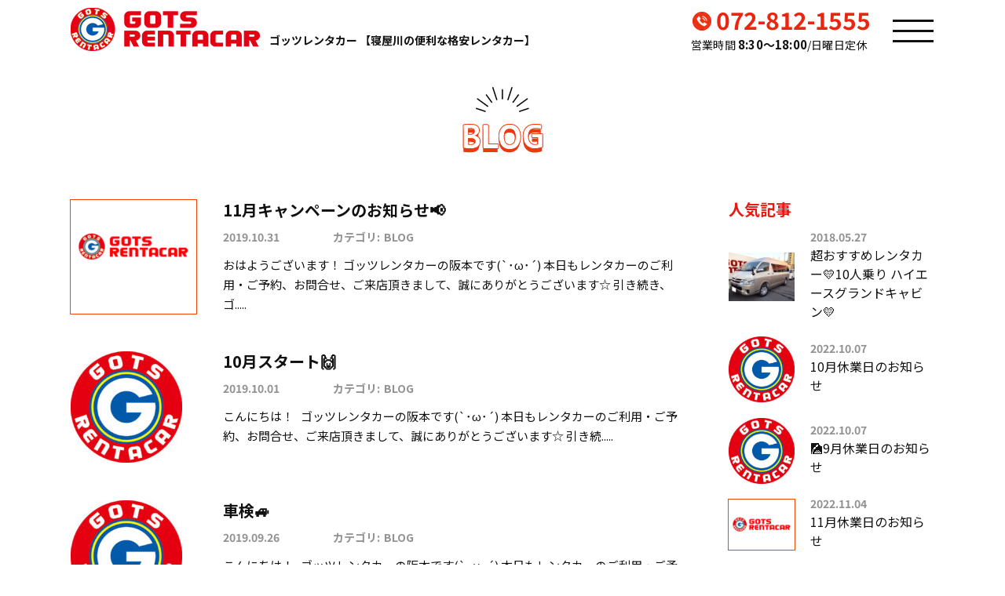

--- FILE ---
content_type: text/html; charset=UTF-8
request_url: https://gots-rentacar.com/tag/%E7%84%A1%E6%96%99%E9%80%81%E8%BF%8E/page/3/
body_size: 23041
content:
<!DOCTYPE html>
<html>
<head><meta http-equiv="Content-Type" content="text/html; charset=utf-8"><script>if(navigator.userAgent.match(/MSIE|Internet Explorer/i)||navigator.userAgent.match(/Trident\/7\..*?rv:11/i)){var href=document.location.href;if(!href.match(/[?&]nowprocket/)){if(href.indexOf("?")==-1){if(href.indexOf("#")==-1){document.location.href=href+"?nowprocket=1"}else{document.location.href=href.replace("#","?nowprocket=1#")}}else{if(href.indexOf("#")==-1){document.location.href=href+"&nowprocket=1"}else{document.location.href=href.replace("#","&nowprocket=1#")}}}}</script><script>class RocketLazyLoadScripts{constructor(){this.triggerEvents=["keydown","mousedown","mousemove","touchmove","touchstart","touchend","wheel"],this.userEventHandler=this._triggerListener.bind(this),this.touchStartHandler=this._onTouchStart.bind(this),this.touchMoveHandler=this._onTouchMove.bind(this),this.touchEndHandler=this._onTouchEnd.bind(this),this.clickHandler=this._onClick.bind(this),this.interceptedClicks=[],window.addEventListener("pageshow",(e=>{this.persisted=e.persisted})),window.addEventListener("DOMContentLoaded",(()=>{this._preconnect3rdParties()})),this.delayedScripts={normal:[],async:[],defer:[]},this.allJQueries=[]}_addUserInteractionListener(e){document.hidden?e._triggerListener():(this.triggerEvents.forEach((t=>window.addEventListener(t,e.userEventHandler,{passive:!0}))),window.addEventListener("touchstart",e.touchStartHandler,{passive:!0}),window.addEventListener("mousedown",e.touchStartHandler),document.addEventListener("visibilitychange",e.userEventHandler))}_removeUserInteractionListener(){this.triggerEvents.forEach((e=>window.removeEventListener(e,this.userEventHandler,{passive:!0}))),document.removeEventListener("visibilitychange",this.userEventHandler)}_onTouchStart(e){"HTML"!==e.target.tagName&&(window.addEventListener("touchend",this.touchEndHandler),window.addEventListener("mouseup",this.touchEndHandler),window.addEventListener("touchmove",this.touchMoveHandler,{passive:!0}),window.addEventListener("mousemove",this.touchMoveHandler),e.target.addEventListener("click",this.clickHandler),this._renameDOMAttribute(e.target,"onclick","rocket-onclick"))}_onTouchMove(e){window.removeEventListener("touchend",this.touchEndHandler),window.removeEventListener("mouseup",this.touchEndHandler),window.removeEventListener("touchmove",this.touchMoveHandler,{passive:!0}),window.removeEventListener("mousemove",this.touchMoveHandler),e.target.removeEventListener("click",this.clickHandler),this._renameDOMAttribute(e.target,"rocket-onclick","onclick")}_onTouchEnd(e){window.removeEventListener("touchend",this.touchEndHandler),window.removeEventListener("mouseup",this.touchEndHandler),window.removeEventListener("touchmove",this.touchMoveHandler,{passive:!0}),window.removeEventListener("mousemove",this.touchMoveHandler)}_onClick(e){e.target.removeEventListener("click",this.clickHandler),this._renameDOMAttribute(e.target,"rocket-onclick","onclick"),this.interceptedClicks.push(e),e.preventDefault(),e.stopPropagation(),e.stopImmediatePropagation()}_replayClicks(){window.removeEventListener("touchstart",this.touchStartHandler,{passive:!0}),window.removeEventListener("mousedown",this.touchStartHandler),this.interceptedClicks.forEach((e=>{e.target.dispatchEvent(new MouseEvent("click",{view:e.view,bubbles:!0,cancelable:!0}))}))}_renameDOMAttribute(e,t,n){e.hasAttribute&&e.hasAttribute(t)&&(event.target.setAttribute(n,event.target.getAttribute(t)),event.target.removeAttribute(t))}_triggerListener(){this._removeUserInteractionListener(this),"loading"===document.readyState?document.addEventListener("DOMContentLoaded",this._loadEverythingNow.bind(this)):this._loadEverythingNow()}_preconnect3rdParties(){let e=[];document.querySelectorAll("script[type=rocketlazyloadscript]").forEach((t=>{if(t.hasAttribute("src")){const n=new URL(t.src).origin;n!==location.origin&&e.push({src:n,crossOrigin:t.crossOrigin||"module"===t.getAttribute("data-rocket-type")})}})),e=[...new Map(e.map((e=>[JSON.stringify(e),e]))).values()],this._batchInjectResourceHints(e,"preconnect")}async _loadEverythingNow(){this.lastBreath=Date.now(),this._delayEventListeners(),this._delayJQueryReady(this),this._handleDocumentWrite(),this._registerAllDelayedScripts(),this._preloadAllScripts(),await this._loadScriptsFromList(this.delayedScripts.normal),await this._loadScriptsFromList(this.delayedScripts.defer),await this._loadScriptsFromList(this.delayedScripts.async);try{await this._triggerDOMContentLoaded(),await this._triggerWindowLoad()}catch(e){}window.dispatchEvent(new Event("rocket-allScriptsLoaded")),this._replayClicks()}_registerAllDelayedScripts(){document.querySelectorAll("script[type=rocketlazyloadscript]").forEach((e=>{e.hasAttribute("src")?e.hasAttribute("async")&&!1!==e.async?this.delayedScripts.async.push(e):e.hasAttribute("defer")&&!1!==e.defer||"module"===e.getAttribute("data-rocket-type")?this.delayedScripts.defer.push(e):this.delayedScripts.normal.push(e):this.delayedScripts.normal.push(e)}))}async _transformScript(e){return await this._littleBreath(),new Promise((t=>{const n=document.createElement("script");[...e.attributes].forEach((e=>{let t=e.nodeName;"type"!==t&&("data-rocket-type"===t&&(t="type"),n.setAttribute(t,e.nodeValue))})),e.hasAttribute("src")?(n.addEventListener("load",t),n.addEventListener("error",t)):(n.text=e.text,t());try{e.parentNode.replaceChild(n,e)}catch(e){t()}}))}async _loadScriptsFromList(e){const t=e.shift();return t?(await this._transformScript(t),this._loadScriptsFromList(e)):Promise.resolve()}_preloadAllScripts(){this._batchInjectResourceHints([...this.delayedScripts.normal,...this.delayedScripts.defer,...this.delayedScripts.async],"preload")}_batchInjectResourceHints(e,t){var n=document.createDocumentFragment();e.forEach((e=>{if(e.src){const i=document.createElement("link");i.href=e.src,i.rel=t,"preconnect"!==t&&(i.as="script"),e.getAttribute&&"module"===e.getAttribute("data-rocket-type")&&(i.crossOrigin=!0),e.crossOrigin&&(i.crossOrigin=e.crossOrigin),n.appendChild(i)}})),document.head.appendChild(n)}_delayEventListeners(){let e={};function t(t,n){!function(t){function n(n){return e[t].eventsToRewrite.indexOf(n)>=0?"rocket-"+n:n}e[t]||(e[t]={originalFunctions:{add:t.addEventListener,remove:t.removeEventListener},eventsToRewrite:[]},t.addEventListener=function(){arguments[0]=n(arguments[0]),e[t].originalFunctions.add.apply(t,arguments)},t.removeEventListener=function(){arguments[0]=n(arguments[0]),e[t].originalFunctions.remove.apply(t,arguments)})}(t),e[t].eventsToRewrite.push(n)}function n(e,t){let n=e[t];Object.defineProperty(e,t,{get:()=>n||function(){},set(i){e["rocket"+t]=n=i}})}t(document,"DOMContentLoaded"),t(window,"DOMContentLoaded"),t(window,"load"),t(window,"pageshow"),t(document,"readystatechange"),n(document,"onreadystatechange"),n(window,"onload"),n(window,"onpageshow")}_delayJQueryReady(e){let t=window.jQuery;Object.defineProperty(window,"jQuery",{get:()=>t,set(n){if(n&&n.fn&&!e.allJQueries.includes(n)){n.fn.ready=n.fn.init.prototype.ready=function(t){e.domReadyFired?t.bind(document)(n):document.addEventListener("rocket-DOMContentLoaded",(()=>t.bind(document)(n)))};const t=n.fn.on;n.fn.on=n.fn.init.prototype.on=function(){if(this[0]===window){function e(e){return e.split(" ").map((e=>"load"===e||0===e.indexOf("load.")?"rocket-jquery-load":e)).join(" ")}"string"==typeof arguments[0]||arguments[0]instanceof String?arguments[0]=e(arguments[0]):"object"==typeof arguments[0]&&Object.keys(arguments[0]).forEach((t=>{delete Object.assign(arguments[0],{[e(t)]:arguments[0][t]})[t]}))}return t.apply(this,arguments),this},e.allJQueries.push(n)}t=n}})}async _triggerDOMContentLoaded(){this.domReadyFired=!0,await this._littleBreath(),document.dispatchEvent(new Event("rocket-DOMContentLoaded")),await this._littleBreath(),window.dispatchEvent(new Event("rocket-DOMContentLoaded")),await this._littleBreath(),document.dispatchEvent(new Event("rocket-readystatechange")),await this._littleBreath(),document.rocketonreadystatechange&&document.rocketonreadystatechange()}async _triggerWindowLoad(){await this._littleBreath(),window.dispatchEvent(new Event("rocket-load")),await this._littleBreath(),window.rocketonload&&window.rocketonload(),await this._littleBreath(),this.allJQueries.forEach((e=>e(window).trigger("rocket-jquery-load"))),await this._littleBreath();const e=new Event("rocket-pageshow");e.persisted=this.persisted,window.dispatchEvent(e),await this._littleBreath(),window.rocketonpageshow&&window.rocketonpageshow({persisted:this.persisted})}_handleDocumentWrite(){const e=new Map;document.write=document.writeln=function(t){const n=document.currentScript,i=document.createRange(),r=n.parentElement;let o=e.get(n);void 0===o&&(o=n.nextSibling,e.set(n,o));const s=document.createDocumentFragment();i.setStart(s,0),s.appendChild(i.createContextualFragment(t)),r.insertBefore(s,o)}}async _littleBreath(){Date.now()-this.lastBreath>45&&(await this._requestAnimFrame(),this.lastBreath=Date.now())}async _requestAnimFrame(){return document.hidden?new Promise((e=>setTimeout(e))):new Promise((e=>requestAnimationFrame(e)))}static run(){const e=new RocketLazyLoadScripts;e._addUserInteractionListener(e)}}RocketLazyLoadScripts.run();</script>
    
    <meta name="viewport" content="width=device-width, initial-scale=1, maximum-scale=1, user-scalable=0"/>
    <title>無料送迎 / 寝屋川でレンタカー借りるならゴッツレンタカー - Page 3</title>
    <title>無料送迎 / 寝屋川でレンタカー借りるならゴッツレンタカー - Page 3</title>

		<!-- All in One SEO 4.4.5.1 - aioseo.com -->
		<meta name="description" content="- Page 3" />
		<meta name="robots" content="noindex, nofollow, max-image-preview:large" />
		<link rel="canonical" href="https://gots-rentacar.com/tag/%E7%84%A1%E6%96%99%E9%80%81%E8%BF%8E/" />
		<link rel="prev" href="https://gots-rentacar.com/tag/%E7%84%A1%E6%96%99%E9%80%81%E8%BF%8E/page/2/" />
		<link rel="next" href="https://gots-rentacar.com/tag/%E7%84%A1%E6%96%99%E9%80%81%E8%BF%8E/page/4/" />
		<meta name="generator" content="All in One SEO (AIOSEO) 4.4.5.1" />
		<script type="application/ld+json" class="aioseo-schema">
			{"@context":"https:\/\/schema.org","@graph":[{"@type":"BreadcrumbList","@id":"https:\/\/gots-rentacar.com\/tag\/%E7%84%A1%E6%96%99%E9%80%81%E8%BF%8E\/page\/3\/#breadcrumblist","itemListElement":[{"@type":"ListItem","@id":"https:\/\/gots-rentacar.com\/#listItem","position":1,"item":{"@type":"WebPage","@id":"https:\/\/gots-rentacar.com\/","name":"\u30db\u30fc\u30e0","description":"\u5927\u962a\u5e9c\u5bdd\u5c4b\u5ddd\u5e02\u3067\u30ec\u30f3\u30bf\u30ab\u30fc\u3092\u304a\u63a2\u3057\u306a\u3089\u300c\u30b4\u30c3\u30c4\u30ec\u30f3\u30bf\u30ab\u30fc\u300d\u3078\uff01WEB\u304b\u3089\u7c21\u5358\u4e88\u7d04\u30fb\u6700\u77ed3\u6642\u9593\uff5e\u3054\u5229\u7528\u3067\u304d\u307e\u3059\u3002\u4eca\u306a\u3089LINE\u30af\u30fc\u30dd\u30f3\u3067\u304a\u5f97\u306b\u30ec\u30f3\u30bf\u30eb\u53ef\u80fd\uff01\u8eca\u4e21\u306e\u304a\u554f\u3044\u5408\u308f\u305b\u3082\u304a\u6c17\u8efd\u306b\u304a\u554f\u3044\u5408\u308f\u305b\u304f\u3060\u3055\u3044\u3002 - Page 3","url":"https:\/\/gots-rentacar.com\/"},"nextItem":"https:\/\/gots-rentacar.com\/tag\/%e7%84%a1%e6%96%99%e9%80%81%e8%bf%8e\/#listItem"},{"@type":"ListItem","@id":"https:\/\/gots-rentacar.com\/tag\/%e7%84%a1%e6%96%99%e9%80%81%e8%bf%8e\/#listItem","position":2,"item":{"@type":"WebPage","@id":"https:\/\/gots-rentacar.com\/tag\/%e7%84%a1%e6%96%99%e9%80%81%e8%bf%8e\/","name":"\u7121\u6599\u9001\u8fce","description":"- Page 3","url":"https:\/\/gots-rentacar.com\/tag\/%e7%84%a1%e6%96%99%e9%80%81%e8%bf%8e\/"},"previousItem":"https:\/\/gots-rentacar.com\/#listItem"}]},{"@type":"CollectionPage","@id":"https:\/\/gots-rentacar.com\/tag\/%E7%84%A1%E6%96%99%E9%80%81%E8%BF%8E\/page\/3\/#collectionpage","url":"https:\/\/gots-rentacar.com\/tag\/%E7%84%A1%E6%96%99%E9%80%81%E8%BF%8E\/page\/3\/","name":"\u7121\u6599\u9001\u8fce \/ \u5bdd\u5c4b\u5ddd\u3067\u30ec\u30f3\u30bf\u30ab\u30fc\u501f\u308a\u308b\u306a\u3089\u30b4\u30c3\u30c4\u30ec\u30f3\u30bf\u30ab\u30fc - Page 3","description":"- Page 3","inLanguage":"ja","isPartOf":{"@id":"https:\/\/gots-rentacar.com\/#website"},"breadcrumb":{"@id":"https:\/\/gots-rentacar.com\/tag\/%E7%84%A1%E6%96%99%E9%80%81%E8%BF%8E\/page\/3\/#breadcrumblist"}},{"@type":"Organization","@id":"https:\/\/gots-rentacar.com\/#organization","name":"\u682a\u5f0f\u4f1a\u793e\u30b4\u30c3\u30c4\u30a4\u30f3\u30bf\u30fc\u30ca\u30b7\u30e7\u30ca\u30eb","url":"https:\/\/gots-rentacar.com\/","logo":{"@type":"ImageObject","url":"https:\/\/gots-rentacar.com\/wp-content\/uploads\/2022\/03\/no-image.png","@id":"https:\/\/gots-rentacar.com\/#organizationLogo","width":765,"height":574},"image":{"@id":"https:\/\/gots-rentacar.com\/#organizationLogo"},"sameAs":["https:\/\/twitter.com\/gotsrentacar","https:\/\/www.instagram.com\/gots0410\/?hl=ja"],"contactPoint":{"@type":"ContactPoint","telephone":"+81728121555","contactType":"Reservations"}},{"@type":"WebSite","@id":"https:\/\/gots-rentacar.com\/#website","url":"https:\/\/gots-rentacar.com\/","name":"\u5bdd\u5c4b\u5ddd\u3067\u30ec\u30f3\u30bf\u30ab\u30fc\u501f\u308a\u308b\u306a\u3089\u30b4\u30c3\u30c4\u30ec\u30f3\u30bf\u30ab\u30fc","description":"\u4e00\u6cca\u4ee5\u4e0a\u7121\u6599\u9001\u8fce\u30fb\u5e0c\u671b\u5834\u6240\u914d\u8eca\u30fb\u6700\u77ed3\u6642\u9593\uff5e\u30ec\u30f3\u30bf\u30eb\u53ef\u80fd\uff01","inLanguage":"ja","publisher":{"@id":"https:\/\/gots-rentacar.com\/#organization"}}]}
		</script>
		<!-- All in One SEO -->

<meta name="viewport" content="width=device-width, initial-scale=1"><link rel='dns-prefetch' href='//webfonts.xserver.jp' />
<link rel="alternate" type="application/rss+xml" title="寝屋川でレンタカー借りるならゴッツレンタカー &raquo; フィード" href="https://gots-rentacar.com/feed/" />
<link rel="alternate" type="application/rss+xml" title="寝屋川でレンタカー借りるならゴッツレンタカー &raquo; コメントフィード" href="https://gots-rentacar.com/comments/feed/" />
<link rel="alternate" type="application/rss+xml" title="寝屋川でレンタカー借りるならゴッツレンタカー &raquo; 無料送迎 タグのフィード" href="https://gots-rentacar.com/tag/%e7%84%a1%e6%96%99%e9%80%81%e8%bf%8e/feed/" />
		<!-- This site uses the Google Analytics by MonsterInsights plugin v8.19 - Using Analytics tracking - https://www.monsterinsights.com/ -->
		<!-- Note: MonsterInsights is not currently configured on this site. The site owner needs to authenticate with Google Analytics in the MonsterInsights settings panel. -->
					<!-- No tracking code set -->
				<!-- / Google Analytics by MonsterInsights -->
		<style id='wp-img-auto-sizes-contain-inline-css'>
img:is([sizes=auto i],[sizes^="auto," i]){contain-intrinsic-size:3000px 1500px}
/*# sourceURL=wp-img-auto-sizes-contain-inline-css */
</style>
<link rel='stylesheet' id='sbi_styles-css' href='https://gots-rentacar.com/wp-content/plugins/instagram-feed-pro/css/sbi-styles.min.css?ver=5.9.1' media='all' />
<style id='wp-emoji-styles-inline-css'>

	img.wp-smiley, img.emoji {
		display: inline !important;
		border: none !important;
		box-shadow: none !important;
		height: 1em !important;
		width: 1em !important;
		margin: 0 0.07em !important;
		vertical-align: -0.1em !important;
		background: none !important;
		padding: 0 !important;
	}
/*# sourceURL=wp-emoji-styles-inline-css */
</style>
<style id='wp-block-library-inline-css'>
:root{--wp-block-synced-color:#7a00df;--wp-block-synced-color--rgb:122,0,223;--wp-bound-block-color:var(--wp-block-synced-color);--wp-editor-canvas-background:#ddd;--wp-admin-theme-color:#007cba;--wp-admin-theme-color--rgb:0,124,186;--wp-admin-theme-color-darker-10:#006ba1;--wp-admin-theme-color-darker-10--rgb:0,107,160.5;--wp-admin-theme-color-darker-20:#005a87;--wp-admin-theme-color-darker-20--rgb:0,90,135;--wp-admin-border-width-focus:2px}@media (min-resolution:192dpi){:root{--wp-admin-border-width-focus:1.5px}}.wp-element-button{cursor:pointer}:root .has-very-light-gray-background-color{background-color:#eee}:root .has-very-dark-gray-background-color{background-color:#313131}:root .has-very-light-gray-color{color:#eee}:root .has-very-dark-gray-color{color:#313131}:root .has-vivid-green-cyan-to-vivid-cyan-blue-gradient-background{background:linear-gradient(135deg,#00d084,#0693e3)}:root .has-purple-crush-gradient-background{background:linear-gradient(135deg,#34e2e4,#4721fb 50%,#ab1dfe)}:root .has-hazy-dawn-gradient-background{background:linear-gradient(135deg,#faaca8,#dad0ec)}:root .has-subdued-olive-gradient-background{background:linear-gradient(135deg,#fafae1,#67a671)}:root .has-atomic-cream-gradient-background{background:linear-gradient(135deg,#fdd79a,#004a59)}:root .has-nightshade-gradient-background{background:linear-gradient(135deg,#330968,#31cdcf)}:root .has-midnight-gradient-background{background:linear-gradient(135deg,#020381,#2874fc)}:root{--wp--preset--font-size--normal:16px;--wp--preset--font-size--huge:42px}.has-regular-font-size{font-size:1em}.has-larger-font-size{font-size:2.625em}.has-normal-font-size{font-size:var(--wp--preset--font-size--normal)}.has-huge-font-size{font-size:var(--wp--preset--font-size--huge)}.has-text-align-center{text-align:center}.has-text-align-left{text-align:left}.has-text-align-right{text-align:right}.has-fit-text{white-space:nowrap!important}#end-resizable-editor-section{display:none}.aligncenter{clear:both}.items-justified-left{justify-content:flex-start}.items-justified-center{justify-content:center}.items-justified-right{justify-content:flex-end}.items-justified-space-between{justify-content:space-between}.screen-reader-text{border:0;clip-path:inset(50%);height:1px;margin:-1px;overflow:hidden;padding:0;position:absolute;width:1px;word-wrap:normal!important}.screen-reader-text:focus{background-color:#ddd;clip-path:none;color:#444;display:block;font-size:1em;height:auto;left:5px;line-height:normal;padding:15px 23px 14px;text-decoration:none;top:5px;width:auto;z-index:100000}html :where(.has-border-color){border-style:solid}html :where([style*=border-top-color]){border-top-style:solid}html :where([style*=border-right-color]){border-right-style:solid}html :where([style*=border-bottom-color]){border-bottom-style:solid}html :where([style*=border-left-color]){border-left-style:solid}html :where([style*=border-width]){border-style:solid}html :where([style*=border-top-width]){border-top-style:solid}html :where([style*=border-right-width]){border-right-style:solid}html :where([style*=border-bottom-width]){border-bottom-style:solid}html :where([style*=border-left-width]){border-left-style:solid}html :where(img[class*=wp-image-]){height:auto;max-width:100%}:where(figure){margin:0 0 1em}html :where(.is-position-sticky){--wp-admin--admin-bar--position-offset:var(--wp-admin--admin-bar--height,0px)}@media screen and (max-width:600px){html :where(.is-position-sticky){--wp-admin--admin-bar--position-offset:0px}}

/*# sourceURL=wp-block-library-inline-css */
</style><style id='global-styles-inline-css'>
:root{--wp--preset--aspect-ratio--square: 1;--wp--preset--aspect-ratio--4-3: 4/3;--wp--preset--aspect-ratio--3-4: 3/4;--wp--preset--aspect-ratio--3-2: 3/2;--wp--preset--aspect-ratio--2-3: 2/3;--wp--preset--aspect-ratio--16-9: 16/9;--wp--preset--aspect-ratio--9-16: 9/16;--wp--preset--color--black: #000000;--wp--preset--color--cyan-bluish-gray: #abb8c3;--wp--preset--color--white: #ffffff;--wp--preset--color--pale-pink: #f78da7;--wp--preset--color--vivid-red: #cf2e2e;--wp--preset--color--luminous-vivid-orange: #ff6900;--wp--preset--color--luminous-vivid-amber: #fcb900;--wp--preset--color--light-green-cyan: #7bdcb5;--wp--preset--color--vivid-green-cyan: #00d084;--wp--preset--color--pale-cyan-blue: #8ed1fc;--wp--preset--color--vivid-cyan-blue: #0693e3;--wp--preset--color--vivid-purple: #9b51e0;--wp--preset--color--contrast: var(--contrast);--wp--preset--color--contrast-2: var(--contrast-2);--wp--preset--color--contrast-3: var(--contrast-3);--wp--preset--color--base: var(--base);--wp--preset--color--base-2: var(--base-2);--wp--preset--color--base-3: var(--base-3);--wp--preset--color--accent: var(--accent);--wp--preset--gradient--vivid-cyan-blue-to-vivid-purple: linear-gradient(135deg,rgb(6,147,227) 0%,rgb(155,81,224) 100%);--wp--preset--gradient--light-green-cyan-to-vivid-green-cyan: linear-gradient(135deg,rgb(122,220,180) 0%,rgb(0,208,130) 100%);--wp--preset--gradient--luminous-vivid-amber-to-luminous-vivid-orange: linear-gradient(135deg,rgb(252,185,0) 0%,rgb(255,105,0) 100%);--wp--preset--gradient--luminous-vivid-orange-to-vivid-red: linear-gradient(135deg,rgb(255,105,0) 0%,rgb(207,46,46) 100%);--wp--preset--gradient--very-light-gray-to-cyan-bluish-gray: linear-gradient(135deg,rgb(238,238,238) 0%,rgb(169,184,195) 100%);--wp--preset--gradient--cool-to-warm-spectrum: linear-gradient(135deg,rgb(74,234,220) 0%,rgb(151,120,209) 20%,rgb(207,42,186) 40%,rgb(238,44,130) 60%,rgb(251,105,98) 80%,rgb(254,248,76) 100%);--wp--preset--gradient--blush-light-purple: linear-gradient(135deg,rgb(255,206,236) 0%,rgb(152,150,240) 100%);--wp--preset--gradient--blush-bordeaux: linear-gradient(135deg,rgb(254,205,165) 0%,rgb(254,45,45) 50%,rgb(107,0,62) 100%);--wp--preset--gradient--luminous-dusk: linear-gradient(135deg,rgb(255,203,112) 0%,rgb(199,81,192) 50%,rgb(65,88,208) 100%);--wp--preset--gradient--pale-ocean: linear-gradient(135deg,rgb(255,245,203) 0%,rgb(182,227,212) 50%,rgb(51,167,181) 100%);--wp--preset--gradient--electric-grass: linear-gradient(135deg,rgb(202,248,128) 0%,rgb(113,206,126) 100%);--wp--preset--gradient--midnight: linear-gradient(135deg,rgb(2,3,129) 0%,rgb(40,116,252) 100%);--wp--preset--font-size--small: 13px;--wp--preset--font-size--medium: 20px;--wp--preset--font-size--large: 36px;--wp--preset--font-size--x-large: 42px;--wp--preset--spacing--20: 0.44rem;--wp--preset--spacing--30: 0.67rem;--wp--preset--spacing--40: 1rem;--wp--preset--spacing--50: 1.5rem;--wp--preset--spacing--60: 2.25rem;--wp--preset--spacing--70: 3.38rem;--wp--preset--spacing--80: 5.06rem;--wp--preset--shadow--natural: 6px 6px 9px rgba(0, 0, 0, 0.2);--wp--preset--shadow--deep: 12px 12px 50px rgba(0, 0, 0, 0.4);--wp--preset--shadow--sharp: 6px 6px 0px rgba(0, 0, 0, 0.2);--wp--preset--shadow--outlined: 6px 6px 0px -3px rgb(255, 255, 255), 6px 6px rgb(0, 0, 0);--wp--preset--shadow--crisp: 6px 6px 0px rgb(0, 0, 0);}:where(.is-layout-flex){gap: 0.5em;}:where(.is-layout-grid){gap: 0.5em;}body .is-layout-flex{display: flex;}.is-layout-flex{flex-wrap: wrap;align-items: center;}.is-layout-flex > :is(*, div){margin: 0;}body .is-layout-grid{display: grid;}.is-layout-grid > :is(*, div){margin: 0;}:where(.wp-block-columns.is-layout-flex){gap: 2em;}:where(.wp-block-columns.is-layout-grid){gap: 2em;}:where(.wp-block-post-template.is-layout-flex){gap: 1.25em;}:where(.wp-block-post-template.is-layout-grid){gap: 1.25em;}.has-black-color{color: var(--wp--preset--color--black) !important;}.has-cyan-bluish-gray-color{color: var(--wp--preset--color--cyan-bluish-gray) !important;}.has-white-color{color: var(--wp--preset--color--white) !important;}.has-pale-pink-color{color: var(--wp--preset--color--pale-pink) !important;}.has-vivid-red-color{color: var(--wp--preset--color--vivid-red) !important;}.has-luminous-vivid-orange-color{color: var(--wp--preset--color--luminous-vivid-orange) !important;}.has-luminous-vivid-amber-color{color: var(--wp--preset--color--luminous-vivid-amber) !important;}.has-light-green-cyan-color{color: var(--wp--preset--color--light-green-cyan) !important;}.has-vivid-green-cyan-color{color: var(--wp--preset--color--vivid-green-cyan) !important;}.has-pale-cyan-blue-color{color: var(--wp--preset--color--pale-cyan-blue) !important;}.has-vivid-cyan-blue-color{color: var(--wp--preset--color--vivid-cyan-blue) !important;}.has-vivid-purple-color{color: var(--wp--preset--color--vivid-purple) !important;}.has-black-background-color{background-color: var(--wp--preset--color--black) !important;}.has-cyan-bluish-gray-background-color{background-color: var(--wp--preset--color--cyan-bluish-gray) !important;}.has-white-background-color{background-color: var(--wp--preset--color--white) !important;}.has-pale-pink-background-color{background-color: var(--wp--preset--color--pale-pink) !important;}.has-vivid-red-background-color{background-color: var(--wp--preset--color--vivid-red) !important;}.has-luminous-vivid-orange-background-color{background-color: var(--wp--preset--color--luminous-vivid-orange) !important;}.has-luminous-vivid-amber-background-color{background-color: var(--wp--preset--color--luminous-vivid-amber) !important;}.has-light-green-cyan-background-color{background-color: var(--wp--preset--color--light-green-cyan) !important;}.has-vivid-green-cyan-background-color{background-color: var(--wp--preset--color--vivid-green-cyan) !important;}.has-pale-cyan-blue-background-color{background-color: var(--wp--preset--color--pale-cyan-blue) !important;}.has-vivid-cyan-blue-background-color{background-color: var(--wp--preset--color--vivid-cyan-blue) !important;}.has-vivid-purple-background-color{background-color: var(--wp--preset--color--vivid-purple) !important;}.has-black-border-color{border-color: var(--wp--preset--color--black) !important;}.has-cyan-bluish-gray-border-color{border-color: var(--wp--preset--color--cyan-bluish-gray) !important;}.has-white-border-color{border-color: var(--wp--preset--color--white) !important;}.has-pale-pink-border-color{border-color: var(--wp--preset--color--pale-pink) !important;}.has-vivid-red-border-color{border-color: var(--wp--preset--color--vivid-red) !important;}.has-luminous-vivid-orange-border-color{border-color: var(--wp--preset--color--luminous-vivid-orange) !important;}.has-luminous-vivid-amber-border-color{border-color: var(--wp--preset--color--luminous-vivid-amber) !important;}.has-light-green-cyan-border-color{border-color: var(--wp--preset--color--light-green-cyan) !important;}.has-vivid-green-cyan-border-color{border-color: var(--wp--preset--color--vivid-green-cyan) !important;}.has-pale-cyan-blue-border-color{border-color: var(--wp--preset--color--pale-cyan-blue) !important;}.has-vivid-cyan-blue-border-color{border-color: var(--wp--preset--color--vivid-cyan-blue) !important;}.has-vivid-purple-border-color{border-color: var(--wp--preset--color--vivid-purple) !important;}.has-vivid-cyan-blue-to-vivid-purple-gradient-background{background: var(--wp--preset--gradient--vivid-cyan-blue-to-vivid-purple) !important;}.has-light-green-cyan-to-vivid-green-cyan-gradient-background{background: var(--wp--preset--gradient--light-green-cyan-to-vivid-green-cyan) !important;}.has-luminous-vivid-amber-to-luminous-vivid-orange-gradient-background{background: var(--wp--preset--gradient--luminous-vivid-amber-to-luminous-vivid-orange) !important;}.has-luminous-vivid-orange-to-vivid-red-gradient-background{background: var(--wp--preset--gradient--luminous-vivid-orange-to-vivid-red) !important;}.has-very-light-gray-to-cyan-bluish-gray-gradient-background{background: var(--wp--preset--gradient--very-light-gray-to-cyan-bluish-gray) !important;}.has-cool-to-warm-spectrum-gradient-background{background: var(--wp--preset--gradient--cool-to-warm-spectrum) !important;}.has-blush-light-purple-gradient-background{background: var(--wp--preset--gradient--blush-light-purple) !important;}.has-blush-bordeaux-gradient-background{background: var(--wp--preset--gradient--blush-bordeaux) !important;}.has-luminous-dusk-gradient-background{background: var(--wp--preset--gradient--luminous-dusk) !important;}.has-pale-ocean-gradient-background{background: var(--wp--preset--gradient--pale-ocean) !important;}.has-electric-grass-gradient-background{background: var(--wp--preset--gradient--electric-grass) !important;}.has-midnight-gradient-background{background: var(--wp--preset--gradient--midnight) !important;}.has-small-font-size{font-size: var(--wp--preset--font-size--small) !important;}.has-medium-font-size{font-size: var(--wp--preset--font-size--medium) !important;}.has-large-font-size{font-size: var(--wp--preset--font-size--large) !important;}.has-x-large-font-size{font-size: var(--wp--preset--font-size--x-large) !important;}
/*# sourceURL=global-styles-inline-css */
</style>

<style id='classic-theme-styles-inline-css'>
/*! This file is auto-generated */
.wp-block-button__link{color:#fff;background-color:#32373c;border-radius:9999px;box-shadow:none;text-decoration:none;padding:calc(.667em + 2px) calc(1.333em + 2px);font-size:1.125em}.wp-block-file__button{background:#32373c;color:#fff;text-decoration:none}
/*# sourceURL=/wp-includes/css/classic-themes.min.css */
</style>
<link data-minify="1" rel='stylesheet' id='contact-form-7-css' href='https://gots-rentacar.com/wp-content/cache/min/1/wp-content/plugins/contact-form-7/includes/css/styles.css?ver=1694072012' media='all' />
<link rel='stylesheet' id='mytheme-style-css' href='https://gots-rentacar.com/wp-content/themes/generatepress-child/style.css?ver=1.2' media='all' />
<link rel='stylesheet' id='generate-style-css' href='https://gots-rentacar.com/wp-content/themes/generatepress/assets/css/main.min.css?ver=3.1.3' media='all' />
<style id='generate-style-inline-css'>
body{background-color:var(--base-2);color:var(--contrast);}a{color:var(--accent);}a{text-decoration:underline;}.entry-title a, .site-branding a, a.button, .wp-block-button__link, .main-navigation a{text-decoration:none;}a:hover, a:focus, a:active{color:var(--contrast);}.wp-block-group__inner-container{max-width:1200px;margin-left:auto;margin-right:auto;}:root{--contrast:#222222;--contrast-2:#575760;--contrast-3:#b2b2be;--base:#f0f0f0;--base-2:#f7f8f9;--base-3:#ffffff;--accent:#1e73be;}.has-contrast-color{color:#222222;}.has-contrast-background-color{background-color:#222222;}.has-contrast-2-color{color:#575760;}.has-contrast-2-background-color{background-color:#575760;}.has-contrast-3-color{color:#b2b2be;}.has-contrast-3-background-color{background-color:#b2b2be;}.has-base-color{color:#f0f0f0;}.has-base-background-color{background-color:#f0f0f0;}.has-base-2-color{color:#f7f8f9;}.has-base-2-background-color{background-color:#f7f8f9;}.has-base-3-color{color:#ffffff;}.has-base-3-background-color{background-color:#ffffff;}.has-accent-color{color:#1e73be;}.has-accent-background-color{background-color:#1e73be;}.top-bar{background-color:#636363;color:#ffffff;}.top-bar a{color:#ffffff;}.top-bar a:hover{color:#303030;}.site-header{background-color:var(--base-3);}.main-title a,.main-title a:hover{color:var(--contrast);}.site-description{color:var(--contrast-2);}.mobile-menu-control-wrapper .menu-toggle,.mobile-menu-control-wrapper .menu-toggle:hover,.mobile-menu-control-wrapper .menu-toggle:focus,.has-inline-mobile-toggle #site-navigation.toggled{background-color:rgba(0, 0, 0, 0.02);}.main-navigation,.main-navigation ul ul{background-color:var(--base-3);}.main-navigation .main-nav ul li a, .main-navigation .menu-toggle, .main-navigation .menu-bar-items{color:var(--contrast);}.main-navigation .main-nav ul li:not([class*="current-menu-"]):hover > a, .main-navigation .main-nav ul li:not([class*="current-menu-"]):focus > a, .main-navigation .main-nav ul li.sfHover:not([class*="current-menu-"]) > a, .main-navigation .menu-bar-item:hover > a, .main-navigation .menu-bar-item.sfHover > a{color:var(--accent);}button.menu-toggle:hover,button.menu-toggle:focus{color:var(--contrast);}.main-navigation .main-nav ul li[class*="current-menu-"] > a{color:var(--accent);}.navigation-search input[type="search"],.navigation-search input[type="search"]:active, .navigation-search input[type="search"]:focus, .main-navigation .main-nav ul li.search-item.active > a, .main-navigation .menu-bar-items .search-item.active > a{color:var(--accent);}.main-navigation ul ul{background-color:var(--base);}.separate-containers .inside-article, .separate-containers .comments-area, .separate-containers .page-header, .one-container .container, .separate-containers .paging-navigation, .inside-page-header{background-color:var(--base-3);}.entry-title a{color:var(--contrast);}.entry-title a:hover{color:var(--contrast-2);}.entry-meta{color:var(--contrast-2);}.sidebar .widget{background-color:var(--base-3);}.footer-widgets{background-color:var(--base-3);}.site-info{background-color:var(--base-3);}input[type="text"],input[type="email"],input[type="url"],input[type="password"],input[type="search"],input[type="tel"],input[type="number"],textarea,select{color:var(--contrast);background-color:var(--base-2);border-color:var(--base);}input[type="text"]:focus,input[type="email"]:focus,input[type="url"]:focus,input[type="password"]:focus,input[type="search"]:focus,input[type="tel"]:focus,input[type="number"]:focus,textarea:focus,select:focus{color:var(--contrast);background-color:var(--base-2);border-color:var(--contrast-3);}button,html input[type="button"],input[type="reset"],input[type="submit"],a.button,a.wp-block-button__link:not(.has-background){color:#ffffff;background-color:#55555e;}button:hover,html input[type="button"]:hover,input[type="reset"]:hover,input[type="submit"]:hover,a.button:hover,button:focus,html input[type="button"]:focus,input[type="reset"]:focus,input[type="submit"]:focus,a.button:focus,a.wp-block-button__link:not(.has-background):active,a.wp-block-button__link:not(.has-background):focus,a.wp-block-button__link:not(.has-background):hover{color:#ffffff;background-color:#3f4047;}a.generate-back-to-top{background-color:rgba( 0,0,0,0.4 );color:#ffffff;}a.generate-back-to-top:hover,a.generate-back-to-top:focus{background-color:rgba( 0,0,0,0.6 );color:#ffffff;}@media (max-width:768px){.main-navigation .menu-bar-item:hover > a, .main-navigation .menu-bar-item.sfHover > a{background:none;color:var(--contrast);}}.nav-below-header .main-navigation .inside-navigation.grid-container, .nav-above-header .main-navigation .inside-navigation.grid-container{padding:0px 20px 0px 20px;}.site-main .wp-block-group__inner-container{padding:40px;}.separate-containers .paging-navigation{padding-top:20px;padding-bottom:20px;}.entry-content .alignwide, body:not(.no-sidebar) .entry-content .alignfull{margin-left:-40px;width:calc(100% + 80px);max-width:calc(100% + 80px);}.rtl .menu-item-has-children .dropdown-menu-toggle{padding-left:20px;}.rtl .main-navigation .main-nav ul li.menu-item-has-children > a{padding-right:20px;}@media (max-width:768px){.separate-containers .inside-article, .separate-containers .comments-area, .separate-containers .page-header, .separate-containers .paging-navigation, .one-container .site-content, .inside-page-header{padding:30px;}.site-main .wp-block-group__inner-container{padding:30px;}.inside-top-bar{padding-right:30px;padding-left:30px;}.inside-header{padding-right:30px;padding-left:30px;}.widget-area .widget{padding-top:30px;padding-right:30px;padding-bottom:30px;padding-left:30px;}.footer-widgets-container{padding-top:30px;padding-right:30px;padding-bottom:30px;padding-left:30px;}.inside-site-info{padding-right:30px;padding-left:30px;}.entry-content .alignwide, body:not(.no-sidebar) .entry-content .alignfull{margin-left:-30px;width:calc(100% + 60px);max-width:calc(100% + 60px);}.one-container .site-main .paging-navigation{margin-bottom:20px;}}/* End cached CSS */.is-right-sidebar{width:30%;}.is-left-sidebar{width:30%;}.site-content .content-area{width:70%;}@media (max-width:768px){.main-navigation .menu-toggle,.sidebar-nav-mobile:not(#sticky-placeholder){display:block;}.main-navigation ul,.gen-sidebar-nav,.main-navigation:not(.slideout-navigation):not(.toggled) .main-nav > ul,.has-inline-mobile-toggle #site-navigation .inside-navigation > *:not(.navigation-search):not(.main-nav){display:none;}.nav-align-right .inside-navigation,.nav-align-center .inside-navigation{justify-content:space-between;}.has-inline-mobile-toggle .mobile-menu-control-wrapper{display:flex;flex-wrap:wrap;}.has-inline-mobile-toggle .inside-header{flex-direction:row;text-align:left;flex-wrap:wrap;}.has-inline-mobile-toggle .header-widget,.has-inline-mobile-toggle #site-navigation{flex-basis:100%;}.nav-float-left .has-inline-mobile-toggle #site-navigation{order:10;}}
/*# sourceURL=generate-style-inline-css */
</style>
<link rel='stylesheet' id='generate-child-css' href='https://gots-rentacar.com/wp-content/themes/generatepress-child/style.css?ver=1645436043' media='all' />
<link rel='stylesheet' id='jquery-ui-smoothness-css' href='https://gots-rentacar.com/wp-content/plugins/contact-form-7/includes/js/jquery-ui/themes/smoothness/jquery-ui.min.css?ver=1.12.1' media='screen' />
<script type="rocketlazyloadscript" src="https://gots-rentacar.com/wp-includes/js/jquery/jquery.min.js?ver=3.7.1" id="jquery-core-js" defer></script>
<script type="rocketlazyloadscript" src="https://gots-rentacar.com/wp-includes/js/jquery/jquery-migrate.min.js?ver=3.4.1" id="jquery-migrate-js" defer></script>
<script type="rocketlazyloadscript" data-minify="1" src="https://gots-rentacar.com/wp-content/cache/min/1/js/xserverv3.js?ver=1694072012" id="typesquare_std-js" defer></script>
<link rel="https://api.w.org/" href="https://gots-rentacar.com/wp-json/" /><link rel="alternate" title="JSON" type="application/json" href="https://gots-rentacar.com/wp-json/wp/v2/tags/149" /><link rel="EditURI" type="application/rsd+xml" title="RSD" href="https://gots-rentacar.com/xmlrpc.php?rsd" />
<meta name="generator" content="WordPress 6.9" />
<link rel="icon" href="https://gots-rentacar.com/wp-content/uploads/2022/03/cropped-logo-header-32x32.png" sizes="32x32" />
<link rel="icon" href="https://gots-rentacar.com/wp-content/uploads/2022/03/cropped-logo-header-192x192.png" sizes="192x192" />
<link rel="apple-touch-icon" href="https://gots-rentacar.com/wp-content/uploads/2022/03/cropped-logo-header-180x180.png" />
<meta name="msapplication-TileImage" content="https://gots-rentacar.com/wp-content/uploads/2022/03/cropped-logo-header-270x270.png" />
		<style id="wp-custom-css">
			#content .contactUs {
    display: none;
}		</style>
		<noscript><style id="rocket-lazyload-nojs-css">.rll-youtube-player, [data-lazy-src]{display:none !important;}</style></noscript>
    <!-- GOOGLE FONT -->
    <link rel="preconnect" href="https://fonts.googleapis.com">
    <link rel="preconnect" href="https://fonts.gstatic.com" crossorigin>
    <link href="https://fonts.googleapis.com/css2?family=Montserrat:ital,wght@0,500;0,700;1,300&display=swap" rel="stylesheet">
    <!-- THEME STYLES -->
    <link data-minify="1" rel="stylesheet" href="https://gots-rentacar.com/wp-content/cache/min/1/swiper/swiper-bundle.min.css?ver=1694072012"/>
    <link data-minify="1" rel="stylesheet" type="text/css" href="https://gots-rentacar.com/wp-content/cache/min/1/wp-content/themes/generatepress-child/assets/libs/wow/animate.css?ver=1694072012">
    <link data-minify="1" rel="stylesheet" type="text/css" href="https://gots-rentacar.com/wp-content/cache/min/1/wp-content/themes/generatepress-child/assets/libs/slick/slick.css?ver=1694072012" />
    <link data-minify="1" rel="stylesheet" type="text/css" href="https://gots-rentacar.com/wp-content/cache/min/1/wp-content/themes/generatepress-child/assets/libs/slick/slick-theme.css?ver=1694072012" />
    <link data-minify="1" rel="stylesheet" type="text/css" href="https://gots-rentacar.com/wp-content/cache/min/1/wp-content/themes/generatepress-child/assets/libs/datepicker/jquery-ui.css?ver=1694072012">
    <link rel="stylesheet" type="text/css" href="https://gots-rentacar.com/wp-content/themes/generatepress-child/assets/css/main.min.css">
    <link data-minify="1" rel="stylesheet" type="text/css" href="https://gots-rentacar.com/wp-content/cache/min/1/wp-content/themes/generatepress-child/assets/css/common.css?ver=1694072012">
            <link data-minify="1" rel="stylesheet" type="text/css" href="https://gots-rentacar.com/wp-content/cache/min/1/wp-content/themes/generatepress-child/assets/css/blog.css?ver=1694072028">
        
    <!-- THEME SCRIPTS -->
    <script type="text/javascript" src="https://gots-rentacar.com/wp-content/themes/generatepress-child/assets/js/jquery-1.11.0.min.js" defer></script>
    <script type="text/javascript" src="https://gots-rentacar.com/wp-content/themes/generatepress-child/assets/libs/slick/slick.min.js" defer></script>
    <script type="rocketlazyloadscript" data-rocket-type="text/javascript" src="https://gots-rentacar.com/wp-content/themes/generatepress-child/assets/libs/wow/wow.min.js" defer></script>
    <script type="rocketlazyloadscript" data-rocket-type="text/javascript" src="https://gots-rentacar.com/wp-content/themes/generatepress-child/assets/libs/datepicker/jquery-ui.min.js" defer></script>
    <script data-minify="1" src="https://gots-rentacar.com/wp-content/cache/min/1/swiper/swiper-bundle.min.js?ver=1694072012" defer></script>
        <script type="rocketlazyloadscript" data-minify="1" data-rocket-type="text/javascript" src="https://gots-rentacar.com/wp-content/cache/min/1/wp-content/themes/generatepress-child/assets/js/script.js?ver=1694072012" defer></script>
    <script type="rocketlazyloadscript" async defer crossorigin="anonymous" src="https://connect.facebook.net/ja_JP/sdk.js#xfbml=1&version=v5.0"></script>
	<!-- Google Tag Manager -->
<script type="rocketlazyloadscript">(function(w,d,s,l,i){w[l]=w[l]||[];w[l].push({'gtm.start':
new Date().getTime(),event:'gtm.js'});var f=d.getElementsByTagName(s)[0],
j=d.createElement(s),dl=l!='dataLayer'?'&l='+l:'';j.async=true;j.src=
'https://www.googletagmanager.com/gtm.js?id='+i+dl;f.parentNode.insertBefore(j,f);
})(window,document,'script','dataLayer','GTM-NWQ2DGF');</script>
<!-- End Google Tag Manager -->
</head>

<body class="archive paged tag tag-149 wp-embed-responsive paged-3 tag-paged-3 wp-theme-generatepress wp-child-theme-generatepress-child sidebar right-sidebar nav-float-right separate-containers header-aligned-left dropdown-hover">
	<!-- Google Tag Manager (noscript) -->
<noscript><iframe src="https://www.googletagmanager.com/ns.html?id=GTM-NWQ2DGF"
height="0" width="0" style="display:none;visibility:hidden"></iframe></noscript>
<!-- End Google Tag Manager (noscript) -->
    <div id="header" class="myBase">
        <div class="inner clearfix">
            <div class="leftHd">
                <div class="logoHd">
                    <a href="https://gots-rentacar.com" class="hover"><img src="data:image/svg+xml,%3Csvg%20xmlns='http://www.w3.org/2000/svg'%20viewBox='0%200%20241%2055'%3E%3C/svg%3E" width="241" height="55" alt="logo header" data-lazy-src="https://gots-rentacar.com/wp-content/themes/generatepress-child/assets/images/common/logo-header.png"><noscript><img src="https://gots-rentacar.com/wp-content/themes/generatepress-child/assets/images/common/logo-header.png" width="241" height="55" alt="logo header"></noscript></a>
                </div>
                <h1 class="subHd">ゴッツレンタカー 【寝屋川の便利な格安レンタカー】</h1>
            </div>
            <div class="rightHd">
                <div class="inforHd ">
<p class="numPhone"><a href="tel:0728121555">072-812-1555</a></p><p class="timeWork">営業時間 <span class="bold">8:30〜18:00</span>/日曜日定休</p>
                </div>
                <div class="hamburger">
                    <span></span>
                    <span></span>
                    <span></span>
                </div>
            </div>
            <div class="menuHd">
                <div class="landscapeHd">
                    <div class="hamburger open">
                        <span></span>
                        <span></span>
                        <span></span>
                    </div>
                    <div class="menuTop">
                        <p class="logoMenu"><a href="https://gots-rentacar.com" class="hover"><img src="data:image/svg+xml,%3Csvg%20xmlns='http://www.w3.org/2000/svg'%20viewBox='0%200%200%200'%3E%3C/svg%3E" alt="" data-lazy-src="https://gots-rentacar.com/wp-content/themes/generatepress-child/assets/images/common/logo-menu.png"><noscript><img src="https://gots-rentacar.com/wp-content/themes/generatepress-child/assets/images/common/logo-menu.png" alt=""></noscript></a></p>
                        <p class="twiter"><a href="https://twitter.com/gotsrentacar" target="_blank" class="hover"><img src="data:image/svg+xml,%3Csvg%20xmlns='http://www.w3.org/2000/svg'%20viewBox='0%200%200%200'%3E%3C/svg%3E" alt="" data-lazy-src="https://gots-rentacar.com/wp-content/themes/generatepress-child/assets/images/common/header-twi.png"><noscript><img src="https://gots-rentacar.com/wp-content/themes/generatepress-child/assets/images/common/header-twi.png" alt=""></noscript></a></p>
                        <p class="instagram"><a href="https://www.instagram.com/gots0410/?hl=ja" target="_blank" class="hover"><img src="data:image/svg+xml,%3Csvg%20xmlns='http://www.w3.org/2000/svg'%20viewBox='0%200%200%200'%3E%3C/svg%3E" alt="" data-lazy-src="https://gots-rentacar.com/wp-content/themes/generatepress-child/assets/images/common/header-ins.png"><noscript><img src="https://gots-rentacar.com/wp-content/themes/generatepress-child/assets/images/common/header-ins.png" alt=""></noscript></a></p>
                    </div>
                    <div class="boxMenu">
                        <h3 class="titleMenu">ABOUT</h3>
                        <ul id="menu-menu-header-about-pc" class="listMenu"><li id="menu-item-588" class="menu-item menu-item-type-post_type_archive menu-item-object-car-listing menu-item-588"><a href="https://gots-rentacar.com/car-listing/">車両一覧</a></li>
<li id="menu-item-286" class="menuMore menu-item menu-item-type-post_type menu-item-object-page menu-item-286"><a href="https://gots-rentacar.com/kiyaku/">ご利用規約</a><ul class="sub-menu">
<li class="page_item page-item-362"><a href="https://gots-rentacar.com/kiyaku/privacy/">プライバシーポリシー</a></li>
<li class="page_item page-item-364"><a href="https://gots-rentacar.com/kiyaku/transactions/">特定商取引法に基づく表示について</a></li>
<li class="page_item page-item-360"><a href="https://gots-rentacar.com/kiyaku/%e8%b2%b8%e6%b8%a1%e7%b4%84%e6%ac%be/">貸渡約款</a></li>
</ul>
</li>
<li id="menu-item-291" class="menu-item menu-item-type-custom menu-item-object-custom menu-item-291"><a href="http://gots-rentacar.com/blog/">BLOG</a></li>
<li id="menu-item-292" class="menu-item menu-item-type-post_type menu-item-object-page menu-item-292"><a href="https://gots-rentacar.com/faq-toggle/">よくある質問</a></li>
<li id="menu-item-293" class="menu-item menu-item-type-post_type menu-item-object-page menu-item-293"><a href="https://gots-rentacar.com/contact/">お問い合わせ</a></li>
<li id="menu-item-295" class="menu-item menu-item-type-post_type menu-item-object-page menu-item-295"><a href="https://gots-rentacar.com/contacts/">店舗について</a></li>
</ul>                                            </div>
                    <!-- <div class="boxMenu">
                        <h3 class="titleMenu">中古車情報</h3>
                                            </div> -->
                </div>
            </div>
        </div>
    </div>
    <!-- #header -->

            <div id="fixH" class="myBase"></div>
    
<div class="breadcrumb myBase">
	<div class="inner">
	    <ul class="listBreadcrumb clearfix">
	        <!-- Breadcrumb NavXT 7.2.0 -->
<li class="home"><span property="itemListElement" typeof="ListItem"><a property="item" typeof="WebPage" title="Go to 寝屋川でレンタカー借りるならゴッツレンタカー." href="https://gots-rentacar.com" class="home" ><span property="name">TOP</span></a><meta property="position" content="1"></span></li>
<li class="archive taxonomy post_tag current-item"><span property="itemListElement" typeof="ListItem"><span property="name" class="archive taxonomy post_tag current-item">無料送迎</span><meta property="url" content="https://gots-rentacar.com/tag/%e7%84%a1%e6%96%99%e9%80%81%e8%bf%8e/"><meta property="position" content="2"></span></li>
	    </ul>
    </div>
</div>
<!-- .breadcrumb -->

	
<div id="content" class="myBase">
	<div class="areaBlog">
	    <div class="inner">
	        <h2 class="areaTitle"><img src="data:image/svg+xml,%3Csvg%20xmlns='http://www.w3.org/2000/svg'%20viewBox='0%200%200%200'%3E%3C/svg%3E" alt="" data-lazy-src="https://gots-rentacar.com/wp-content/themes/generatepress-child/assets/images/blog/blog-title.png"><noscript><img src="https://gots-rentacar.com/wp-content/themes/generatepress-child/assets/images/blog/blog-title.png" alt=""></noscript></h2>
	        <div class="wrapBlog clearfix">
	            <div class="leftBlog">
	            		                <div class="listBlog">
	                    
	                    <div class="itemList">
	                        <p class="iamgelist imageNone"><a href="https://gots-rentacar.com/11%e6%9c%88%e3%82%ad%e3%83%a3%e3%83%b3%e3%83%9a%e3%83%bc%e3%83%b3%e3%81%ae%e3%81%8a%e7%9f%a5%e3%82%89%e3%81%9b%f0%9f%93%a2/" class="hover"><img src="data:image/svg+xml,%3Csvg%20xmlns='http://www.w3.org/2000/svg'%20viewBox='0%200%200%200'%3E%3C/svg%3E" alt="" data-lazy-src="https://gots-rentacar.com/wp-content/uploads/2022/03/no-image-189x142.png"><noscript><img src="https://gots-rentacar.com/wp-content/uploads/2022/03/no-image-189x142.png" alt=""></noscript></a></p>
	                        <div class="detailList">
	                            <h3 class="titleList"><a href="https://gots-rentacar.com/11%e6%9c%88%e3%82%ad%e3%83%a3%e3%83%b3%e3%83%9a%e3%83%bc%e3%83%b3%e3%81%ae%e3%81%8a%e7%9f%a5%e3%82%89%e3%81%9b%f0%9f%93%a2/">11月キャンペーンのお知らせ&#x1f4e2;</a></h3>
	                            <div class="cateDate">
	                                <span class="date">2019.10.31</span>
	                                <ul class="cate">
	                                    <li>カテゴリ:</li>
	                                    <li><a href="https://gots-rentacar.com/category/blog/">BLOG</a></li>	                                </ul>
	                            </div>
	                            <div class="textList">おはようございます！ ゴッツレンタカーの阪本です(`･ω･´) 本日もレンタカーのご利用・ご予約、お問合せ、ご来店頂きまして、誠にありがとうございます☆ 引き続き、ゴ.....</div>
	                        </div>
	                    </div>
	                    
	                    <div class="itemList">
	                        <p class="iamgelist "><a href="https://gots-rentacar.com/10%e6%9c%88%e3%82%b9%e3%82%bf%e3%83%bc%e3%83%88%f0%9f%99%8c/" class="hover"><img src="data:image/svg+xml,%3Csvg%20xmlns='http://www.w3.org/2000/svg'%20viewBox='0%200%200%200'%3E%3C/svg%3E" alt="" data-lazy-src="https://gots-rentacar.com/wp-content/uploads/2022/10/701584b5c28b38c6ed39833e2fdf51be-142x142.jpg"><noscript><img src="https://gots-rentacar.com/wp-content/uploads/2022/10/701584b5c28b38c6ed39833e2fdf51be-142x142.jpg" alt=""></noscript></a></p>
	                        <div class="detailList">
	                            <h3 class="titleList"><a href="https://gots-rentacar.com/10%e6%9c%88%e3%82%b9%e3%82%bf%e3%83%bc%e3%83%88%f0%9f%99%8c/">10月スタート&#x1f64c;</a></h3>
	                            <div class="cateDate">
	                                <span class="date">2019.10.01</span>
	                                <ul class="cate">
	                                    <li>カテゴリ:</li>
	                                    <li><a href="https://gots-rentacar.com/category/blog/">BLOG</a></li>	                                </ul>
	                            </div>
	                            <div class="textList">こんにちは！ &nbsp; ゴッツレンタカーの阪本です(`･ω･´) 本日もレンタカーのご利用・ご予約、お問合せ、ご来店頂きまして、誠にありがとうございます☆ 引き続.....</div>
	                        </div>
	                    </div>
	                    
	                    <div class="itemList">
	                        <p class="iamgelist "><a href="https://gots-rentacar.com/%e8%bb%8a%e6%a4%9c%f0%9f%9a%99/" class="hover"><img src="data:image/svg+xml,%3Csvg%20xmlns='http://www.w3.org/2000/svg'%20viewBox='0%200%200%200'%3E%3C/svg%3E" alt="" data-lazy-src="https://gots-rentacar.com/wp-content/uploads/2022/10/701584b5c28b38c6ed39833e2fdf51be-142x142.jpg"><noscript><img src="https://gots-rentacar.com/wp-content/uploads/2022/10/701584b5c28b38c6ed39833e2fdf51be-142x142.jpg" alt=""></noscript></a></p>
	                        <div class="detailList">
	                            <h3 class="titleList"><a href="https://gots-rentacar.com/%e8%bb%8a%e6%a4%9c%f0%9f%9a%99/">車検&#x1f699;</a></h3>
	                            <div class="cateDate">
	                                <span class="date">2019.09.26</span>
	                                <ul class="cate">
	                                    <li>カテゴリ:</li>
	                                    <li><a href="https://gots-rentacar.com/category/blog/">BLOG</a></li>	                                </ul>
	                            </div>
	                            <div class="textList">こんにちは！ &nbsp; ゴッツレンタカーの阪本です(`･ω･´) 本日もレンタカーのご利用・ご予約、お問合せ、ご来店頂きまして、誠にありがとうございます☆ 引き続.....</div>
	                        </div>
	                    </div>
	                    
	                    <div class="itemList">
	                        <p class="iamgelist "><a href="https://gots-rentacar.com/%e6%b6%bc%e3%81%97%e3%81%8f%e3%81%aa%e3%82%8a%e3%81%be%e3%81%97%e3%81%9f%e3%81%ad-%cb%98%cf%89%cb%98/" class="hover"><img src="data:image/svg+xml,%3Csvg%20xmlns='http://www.w3.org/2000/svg'%20viewBox='0%200%200%200'%3E%3C/svg%3E" alt="" data-lazy-src="https://gots-rentacar.com/wp-content/uploads/2022/10/701584b5c28b38c6ed39833e2fdf51be-142x142.jpg"><noscript><img src="https://gots-rentacar.com/wp-content/uploads/2022/10/701584b5c28b38c6ed39833e2fdf51be-142x142.jpg" alt=""></noscript></a></p>
	                        <div class="detailList">
	                            <h3 class="titleList"><a href="https://gots-rentacar.com/%e6%b6%bc%e3%81%97%e3%81%8f%e3%81%aa%e3%82%8a%e3%81%be%e3%81%97%e3%81%9f%e3%81%ad-%cb%98%cf%89%cb%98/">涼しくなりましたね( ˘ω˘ )</a></h3>
	                            <div class="cateDate">
	                                <span class="date">2019.09.13</span>
	                                <ul class="cate">
	                                    <li>カテゴリ:</li>
	                                    <li><a href="https://gots-rentacar.com/category/blog/">BLOG</a></li>	                                </ul>
	                            </div>
	                            <div class="textList">こんにちは！ &nbsp; ゴッツレンタカーの阪本です(`･ω･´) 本日もレンタカーのご利用・ご予約、お問合せ、ご来店頂きまして、誠にありがとうございます☆ &nb.....</div>
	                        </div>
	                    </div>
	                    
	                    <div class="itemList">
	                        <p class="iamgelist "><a href="https://gots-rentacar.com/%e7%b7%8a%e5%bc%b5%e2%88%80%ef%bd%80/" class="hover"><img src="data:image/svg+xml,%3Csvg%20xmlns='http://www.w3.org/2000/svg'%20viewBox='0%200%200%200'%3E%3C/svg%3E" alt="" data-lazy-src="https://gots-rentacar.com/wp-content/uploads/2022/10/701584b5c28b38c6ed39833e2fdf51be-142x142.jpg"><noscript><img src="https://gots-rentacar.com/wp-content/uploads/2022/10/701584b5c28b38c6ed39833e2fdf51be-142x142.jpg" alt=""></noscript></a></p>
	                        <div class="detailList">
	                            <h3 class="titleList"><a href="https://gots-rentacar.com/%e7%b7%8a%e5%bc%b5%e2%88%80%ef%bd%80/">緊張(;´∀｀)</a></h3>
	                            <div class="cateDate">
	                                <span class="date">2019.09.11</span>
	                                <ul class="cate">
	                                    <li>カテゴリ:</li>
	                                    <li><a href="https://gots-rentacar.com/category/blog/">BLOG</a></li>	                                </ul>
	                            </div>
	                            <div class="textList">こんにちは！ &nbsp; ゴッツレンタカーの阪本です(`･ω･´) 本日もレンタカーのご利用・ご予約、お問合せ、ご来店頂きまして、誠にありがとうございます☆ 引き続.....</div>
	                        </div>
	                    </div>
	                    
	                    <div class="itemList">
	                        <p class="iamgelist "><a href="https://gots-rentacar.com/4339-2/" class="hover"><img src="data:image/svg+xml,%3Csvg%20xmlns='http://www.w3.org/2000/svg'%20viewBox='0%200%200%200'%3E%3C/svg%3E" alt="" data-lazy-src="https://gots-rentacar.com/wp-content/uploads/2022/10/701584b5c28b38c6ed39833e2fdf51be-142x142.jpg"><noscript><img src="https://gots-rentacar.com/wp-content/uploads/2022/10/701584b5c28b38c6ed39833e2fdf51be-142x142.jpg" alt=""></noscript></a></p>
	                        <div class="detailList">
	                            <h3 class="titleList"><a href="https://gots-rentacar.com/4339-2/"></a></h3>
	                            <div class="cateDate">
	                                <span class="date">2019.09.02</span>
	                                <ul class="cate">
	                                    <li>カテゴリ:</li>
	                                    <li><a href="https://gots-rentacar.com/category/blog/">BLOG</a></li>	                                </ul>
	                            </div>
	                            <div class="textList">こんにちは！ ゴッツレンタカーの阪本です(`･ω･´) 本日もレンタカーのご利用・ご予約、お問合せ、ご来店頂きまして、誠にありがとうございます☆ 引き続き、ゴッツレン.....</div>
	                        </div>
	                    </div>
	                    	                </div>
	                <div class="pagingNav"><ul class="pagination"><li class="control prevAll arrow"><a class="hover" href="https://gots-rentacar.com/tag/%E7%84%A1%E6%96%99%E9%80%81%E8%BF%8E/page/2/">
    <img src="data:image/svg+xml,%3Csvg%20xmlns='http://www.w3.org/2000/svg'%20viewBox='0%200%200%200'%3E%3C/svg%3E" alt="next" class="arrlive" data-lazy-src="https://gots-rentacar.com/wp-content/themes/generatepress-child/assets/images/blog/pagination-prev-all.png"><noscript><img src="https://gots-rentacar.com/wp-content/themes/generatepress-child/assets/images/blog/pagination-prev-all.png" alt="next" class="arrlive"></noscript>
    <img src="data:image/svg+xml,%3Csvg%20xmlns='http://www.w3.org/2000/svg'%20viewBox='0%200%200%200'%3E%3C/svg%3E" alt="next" class="arrhover" data-lazy-src="https://gots-rentacar.com/wp-content/themes/generatepress-child/assets/images/blog/pagination-prev-all-hover.png"><noscript><img src="https://gots-rentacar.com/wp-content/themes/generatepress-child/assets/images/blog/pagination-prev-all-hover.png" alt="next" class="arrhover"></noscript></a></li><li class="control prev arrow"><a class="hover" href="https://gots-rentacar.com/tag/%E7%84%A1%E6%96%99%E9%80%81%E8%BF%8E/page/2/" href="#">
    <img src="data:image/svg+xml,%3Csvg%20xmlns='http://www.w3.org/2000/svg'%20viewBox='0%200%200%200'%3E%3C/svg%3E" alt="prev" class="arrlive" data-lazy-src="https://gots-rentacar.com/wp-content/themes/generatepress-child/assets/images/blog/pagination-prev.png"><noscript><img src="https://gots-rentacar.com/wp-content/themes/generatepress-child/assets/images/blog/pagination-prev.png" alt="prev" class="arrlive"></noscript>
    <img src="data:image/svg+xml,%3Csvg%20xmlns='http://www.w3.org/2000/svg'%20viewBox='0%200%200%200'%3E%3C/svg%3E" alt="prev" class="arrhover" data-lazy-src="https://gots-rentacar.com/wp-content/themes/generatepress-child/assets/images/blog/pagination-prev-hover.png"><noscript><img src="https://gots-rentacar.com/wp-content/themes/generatepress-child/assets/images/blog/pagination-prev-hover.png" alt="prev" class="arrhover"></noscript></a></li><li><a href="https://gots-rentacar.com/tag/%E7%84%A1%E6%96%99%E9%80%81%E8%BF%8E/">1</a></li><li><a href="https://gots-rentacar.com/tag/%E7%84%A1%E6%96%99%E9%80%81%E8%BF%8E/page/2/">2</a></li><li class="active"><a>3</a></li><li><a href="https://gots-rentacar.com/tag/%E7%84%A1%E6%96%99%E9%80%81%E8%BF%8E/page/4/">4</a></li><li><a href="https://gots-rentacar.com/tag/%E7%84%A1%E6%96%99%E9%80%81%E8%BF%8E/page/5/">5</a></li><li class="dots"><a>...</a></li><li><a href="https://gots-rentacar.com/tag/%E7%84%A1%E6%96%99%E9%80%81%E8%BF%8E/page/75/">75</a></li><li class="control next arrow"><a class="hover" href="https://gots-rentacar.com/tag/%E7%84%A1%E6%96%99%E9%80%81%E8%BF%8E/page/4/">
    <img src="data:image/svg+xml,%3Csvg%20xmlns='http://www.w3.org/2000/svg'%20viewBox='0%200%200%200'%3E%3C/svg%3E" alt="next" class="arrlive" data-lazy-src="https://gots-rentacar.com/wp-content/themes/generatepress-child/assets/images/blog/pagination-next.png"><noscript><img src="https://gots-rentacar.com/wp-content/themes/generatepress-child/assets/images/blog/pagination-next.png" alt="next" class="arrlive"></noscript>
    <img src="data:image/svg+xml,%3Csvg%20xmlns='http://www.w3.org/2000/svg'%20viewBox='0%200%200%200'%3E%3C/svg%3E" alt="next" class="arrhover" data-lazy-src="https://gots-rentacar.com/wp-content/themes/generatepress-child/assets/images/blog/pagination-next-hover.png"><noscript><img src="https://gots-rentacar.com/wp-content/themes/generatepress-child/assets/images/blog/pagination-next-hover.png" alt="next" class="arrhover"></noscript></a></li><li class="control nextAll arrow"><a class="hover" href="https://gots-rentacar.com/tag/%E7%84%A1%E6%96%99%E9%80%81%E8%BF%8E/page/4/">
    <img src="data:image/svg+xml,%3Csvg%20xmlns='http://www.w3.org/2000/svg'%20viewBox='0%200%200%200'%3E%3C/svg%3E" alt="next" class="arrlive" data-lazy-src="https://gots-rentacar.com/wp-content/themes/generatepress-child/assets/images/blog/pagination-next-all.png"><noscript><img src="https://gots-rentacar.com/wp-content/themes/generatepress-child/assets/images/blog/pagination-next-all.png" alt="next" class="arrlive"></noscript>
    <img src="data:image/svg+xml,%3Csvg%20xmlns='http://www.w3.org/2000/svg'%20viewBox='0%200%200%200'%3E%3C/svg%3E" alt="next" class="arrhover" data-lazy-src="https://gots-rentacar.com/wp-content/themes/generatepress-child/assets/images/blog/pagination-next-all-hover.png"><noscript><img src="https://gots-rentacar.com/wp-content/themes/generatepress-child/assets/images/blog/pagination-next-all-hover.png" alt="next" class="arrhover"></noscript></a></li></ul></div>	                	            </div>
	            <!-- leftBlog -->

	            <div class="rightBlog">
        <div class="boxPopular">
        <h3 class="titleBlog">人気記事</h3>
        <ul class="listPopular">
                        <li>
                <p class="listImage ">
                    <a href="https://gots-rentacar.com/%e8%b6%85%e3%81%8a%e3%81%99%e3%81%99%e3%82%81%e3%83%ac%e3%83%b3%e3%82%bf%e3%82%ab%e3%83%bc%f0%9f%92%9b10%e4%ba%ba%e4%b9%97%e3%82%8a-%e3%83%8f%e3%82%a4%e3%82%a8%e3%83%bc%e3%82%b9%e3%82%b0%e3%83%a9/" class="hover">
                        <img src="data:image/svg+xml,%3Csvg%20xmlns='http://www.w3.org/2000/svg'%20viewBox='0%200%200%200'%3E%3C/svg%3E" alt="超おすすめレンタカー&#x1f49b;10人乗り ハイエースグランドキャビン&#x1f49b;" data-lazy-src="https://gots-rentacar.com/wp-content/uploads/2022/10/bbae83be6937e0248063dd154957bbf5-190x142.jpeg"><noscript><img src="https://gots-rentacar.com/wp-content/uploads/2022/10/bbae83be6937e0248063dd154957bbf5-190x142.jpeg" alt="超おすすめレンタカー&#x1f49b;10人乗り ハイエースグランドキャビン&#x1f49b;"></noscript>
                    </a>
                </p>
                <div class="listDetail">
                    <!-- <h4 class="titleDetail sp"><a href=""></a></h4> -->
                    <h4 class="titleDetail sp"><a href="https://gots-rentacar.com/%e8%b6%85%e3%81%8a%e3%81%99%e3%81%99%e3%82%81%e3%83%ac%e3%83%b3%e3%82%bf%e3%82%ab%e3%83%bc%f0%9f%92%9b10%e4%ba%ba%e4%b9%97%e3%82%8a-%e3%83%8f%e3%82%a4%e3%82%a8%e3%83%bc%e3%82%b9%e3%82%b0%e3%83%a9/">超おすすめレンタカー&#x1f49b;10人乗り ハイエースグランドキャビン&#x1f49b;</a></h4>
                    <p class="date pc">2018.05.27</p>
                    <h4 class="titleDetail pc"><a href="https://gots-rentacar.com/%e8%b6%85%e3%81%8a%e3%81%99%e3%81%99%e3%82%81%e3%83%ac%e3%83%b3%e3%82%bf%e3%82%ab%e3%83%bc%f0%9f%92%9b10%e4%ba%ba%e4%b9%97%e3%82%8a-%e3%83%8f%e3%82%a4%e3%82%a8%e3%83%bc%e3%82%b9%e3%82%b0%e3%83%a9/">超おすすめレンタカー&#x1f49b;10人乗り ハイエースグランドキャビン&#x1f49b;</h4>
                    <div class="cateDate sp">
                        <span class="date">2018.05.27</span>
                        <ul class="cate">
                            <li>カテゴリ:</li>
                            <li><a href="https://gots-rentacar.com/category/blog/">BLOG</a></li>                        </ul>
                    </div>
                    <div class="textList sp">皆さん、こんにちわ(*^▽^*) ゴッツレンタカーの穐田（あきた）です♪♪♪ 本日もレンタカーのご利用・ご予約、お問合せ、ご来店頂きまして、誠にありがとうございます(.....</div>
                </div>
            </li>
                        <li>
                <p class="listImage ">
                    <a href="https://gots-rentacar.com/announcence-for-october-leave/" class="hover">
                        <img src="data:image/svg+xml,%3Csvg%20xmlns='http://www.w3.org/2000/svg'%20viewBox='0%200%200%200'%3E%3C/svg%3E" alt="10月休業日のお知らせ" data-lazy-src="https://gots-rentacar.com/wp-content/uploads/2022/10/701584b5c28b38c6ed39833e2fdf51be-142x142.jpg"><noscript><img src="https://gots-rentacar.com/wp-content/uploads/2022/10/701584b5c28b38c6ed39833e2fdf51be-142x142.jpg" alt="10月休業日のお知らせ"></noscript>
                    </a>
                </p>
                <div class="listDetail">
                    <!-- <h4 class="titleDetail sp"><a href=""></a></h4> -->
                    <h4 class="titleDetail sp"><a href="https://gots-rentacar.com/announcence-for-october-leave/">10月休業日のお知らせ</a></h4>
                    <p class="date pc">2022.10.07</p>
                    <h4 class="titleDetail pc"><a href="https://gots-rentacar.com/announcence-for-october-leave/">10月休業日のお知らせ</h4>
                    <div class="cateDate sp">
                        <span class="date">2022.10.07</span>
                        <ul class="cate">
                            <li>カテゴリ:</li>
                            <li><a href="https://gots-rentacar.com/category/news/">NEWS</a></li>                        </ul>
                    </div>
                    <div class="textList sp">誠に勝手ながら10月1日㈯・10月15日㈯は休業日とさせていただきます。 ご不便をおかけしますがご理解のほどお願い申し上げます。</div>
                </div>
            </li>
                        <li>
                <p class="listImage ">
                    <a href="https://gots-rentacar.com/%f0%9f%8e%919%e6%9c%88%e4%bc%91%e6%a5%ad%e6%97%a5%e3%81%ae%e3%81%8a%e7%9f%a5%e3%82%89%e3%81%9b/" class="hover">
                        <img src="data:image/svg+xml,%3Csvg%20xmlns='http://www.w3.org/2000/svg'%20viewBox='0%200%200%200'%3E%3C/svg%3E" alt="&#x1f391;9月休業日のお知らせ" data-lazy-src="https://gots-rentacar.com/wp-content/uploads/2022/10/701584b5c28b38c6ed39833e2fdf51be-142x142.jpg"><noscript><img src="https://gots-rentacar.com/wp-content/uploads/2022/10/701584b5c28b38c6ed39833e2fdf51be-142x142.jpg" alt="&#x1f391;9月休業日のお知らせ"></noscript>
                    </a>
                </p>
                <div class="listDetail">
                    <!-- <h4 class="titleDetail sp"><a href=""></a></h4> -->
                    <h4 class="titleDetail sp"><a href="https://gots-rentacar.com/%f0%9f%8e%919%e6%9c%88%e4%bc%91%e6%a5%ad%e6%97%a5%e3%81%ae%e3%81%8a%e7%9f%a5%e3%82%89%e3%81%9b/">&#x1f391;9月休業日のお知らせ</a></h4>
                    <p class="date pc">2022.10.07</p>
                    <h4 class="titleDetail pc"><a href="https://gots-rentacar.com/%f0%9f%8e%919%e6%9c%88%e4%bc%91%e6%a5%ad%e6%97%a5%e3%81%ae%e3%81%8a%e7%9f%a5%e3%82%89%e3%81%9b/">&#x1f391;9月休業日のお知らせ</h4>
                    <div class="cateDate sp">
                        <span class="date">2022.10.07</span>
                        <ul class="cate">
                            <li>カテゴリ:</li>
                            <li><a href="https://gots-rentacar.com/category/blog/">BLOG</a></li><li><a href="https://gots-rentacar.com/category/news/">NEWS</a></li>                        </ul>
                    </div>
                    <div class="textList sp">平素よりゴッツレンタカーをご利用いただき 誠にありがとうございます。 誠に勝手ながら 9月13日㈫・17日㈯営業を臨時休業、 引き続き毎週日曜日を定休日とさせていただ.....</div>
                </div>
            </li>
                        <li>
                <p class="listImage imageNone">
                    <a href="https://gots-rentacar.com/announcence-for-the-november-holiday/" class="hover">
                        <img src="data:image/svg+xml,%3Csvg%20xmlns='http://www.w3.org/2000/svg'%20viewBox='0%200%200%200'%3E%3C/svg%3E" alt="11月休業日のお知らせ" data-lazy-src="https://gots-rentacar.com/wp-content/uploads/2022/03/no-image-189x142.png"><noscript><img src="https://gots-rentacar.com/wp-content/uploads/2022/03/no-image-189x142.png" alt="11月休業日のお知らせ"></noscript>
                    </a>
                </p>
                <div class="listDetail">
                    <!-- <h4 class="titleDetail sp"><a href=""></a></h4> -->
                    <h4 class="titleDetail sp"><a href="https://gots-rentacar.com/announcence-for-the-november-holiday/">11月休業日のお知らせ</a></h4>
                    <p class="date pc">2022.11.04</p>
                    <h4 class="titleDetail pc"><a href="https://gots-rentacar.com/announcence-for-the-november-holiday/">11月休業日のお知らせ</h4>
                    <div class="cateDate sp">
                        <span class="date">2022.11.04</span>
                        <ul class="cate">
                            <li>カテゴリ:</li>
                            <li><a href="https://gots-rentacar.com/category/news/">NEWS</a></li>                        </ul>
                    </div>
                    <div class="textList sp">誠に勝手ながら11月7日㈪・11月28日㈪・29日㈫は休業日とさせていただきます。 ご不便をおかけしますがご理解のほどお願い申し上げます。</div>
                </div>
            </li>
                    </ul>
    </div>
    <!-- boxPopular -->
    
        <div class="boxCategory">
        <h3 class="titleBlog">カテゴリ</h3>
        <ul class="listCate">
                        <li>
                <a href="https://gots-rentacar.com/category/blog/">
                    <span class="icon"><img src="" alt=""></span>
                    <span class="nameCate">BLOG</span>
                </a>
            </li>
                        <li>
                <a href="https://gots-rentacar.com/category/news/">
                    <span class="icon"><img src="data:image/svg+xml,%3Csvg%20xmlns='http://www.w3.org/2000/svg'%20viewBox='0%200%200%200'%3E%3C/svg%3E" alt="" data-lazy-src="https://gots-rentacar.com/wp-content/uploads/2022/03/blog-cate-01.png"><noscript><img src="https://gots-rentacar.com/wp-content/uploads/2022/03/blog-cate-01.png" alt=""></noscript></span>
                    <span class="nameCate">NEWS</span>
                </a>
            </li>
                        <li>
                <a href="https://gots-rentacar.com/category/others/">
                    <span class="icon"><img src="data:image/svg+xml,%3Csvg%20xmlns='http://www.w3.org/2000/svg'%20viewBox='0%200%200%200'%3E%3C/svg%3E" alt="" data-lazy-src="https://gots-rentacar.com/wp-content/uploads/2022/03/blog-cate-04.png"><noscript><img src="https://gots-rentacar.com/wp-content/uploads/2022/03/blog-cate-04.png" alt=""></noscript></span>
                    <span class="nameCate">その他</span>
                </a>
            </li>
                        <li>
                <a href="https://gots-rentacar.com/category/car_rental_info/">
                    <span class="icon"><img src="data:image/svg+xml,%3Csvg%20xmlns='http://www.w3.org/2000/svg'%20viewBox='0%200%200%200'%3E%3C/svg%3E" alt="" data-lazy-src="https://gots-rentacar.com/wp-content/uploads/2022/03/blog-cate-03.png"><noscript><img src="https://gots-rentacar.com/wp-content/uploads/2022/03/blog-cate-03.png" alt=""></noscript></span>
                    <span class="nameCate">レンタカー情報</span>
                </a>
            </li>
                        <li>
                <a href="https://gots-rentacar.com/category/car_used_info/">
                    <span class="icon"><img src="data:image/svg+xml,%3Csvg%20xmlns='http://www.w3.org/2000/svg'%20viewBox='0%200%200%200'%3E%3C/svg%3E" alt="" data-lazy-src="https://gots-rentacar.com/wp-content/uploads/2022/03/blog-cate-02.png"><noscript><img src="https://gots-rentacar.com/wp-content/uploads/2022/03/blog-cate-02.png" alt=""></noscript></span>
                    <span class="nameCate">中古車情報</span>
                </a>
            </li>
                    </ul>
    </div>
    <!-- boxCategory -->
    
        <div class="boxTags">
        <h3 class="titleBlog">タグ</h3>
        <ul class="listTags clearfix">
                        <li><a href="https://gots-rentacar.com/tag/%e3%83%ac%e3%83%b3%e3%82%bf%e3%82%ab%e3%83%bc/">レンタカー</a></li>
                        <li><a href="https://gots-rentacar.com/tag/%e4%ba%88%e7%b4%84/">予約</a></li>
                        <li><a href="https://gots-rentacar.com/tag/%e5%af%9d%e5%b1%8b%e5%b7%9d%e5%b8%82/">寝屋川市</a></li>
                        <li><a href="https://gots-rentacar.com/tag/%e6%a0%bc%e5%ae%89/">格安</a></li>
                        <li><a href="https://gots-rentacar.com/tag/%e8%87%aa%e5%ae%85%e9%85%8d%e8%bb%8a/">自宅配車</a></li>
                        <li><a href="https://gots-rentacar.com/tag/%e7%84%a1%e6%96%99%e9%80%81%e8%bf%8e/">無料送迎</a></li>
                        <li><a href="https://gots-rentacar.com/tag/%e3%82%ad%e3%83%a3%e3%83%b3%e3%83%9a%e3%83%bc%e3%83%b3/">キャンペーン</a></li>
                        <li><a href="https://gots-rentacar.com/tag/%e8%bb%bd%e3%82%af%e3%83%a9%e3%82%b9/">軽クラス</a></li>
                        <li><a href="https://gots-rentacar.com/tag/%e3%83%8f%e3%82%a4%e3%82%a8%e3%83%bc%e3%82%b9%e3%82%b0%e3%83%a9%e3%83%b3%e3%83%89%e3%82%ad%e3%83%a3%e3%83%93%e3%83%b3/">ハイエースグランドキャビン</a></li>
                        <li><a href="https://gots-rentacar.com/tag/%e3%82%b3%e3%83%b3%e3%83%91%e3%82%af%e3%83%88%e3%82%af%e3%83%a9%e3%82%b9/">コンパクトクラス</a></li>
                        <li><a href="https://gots-rentacar.com/tag/line%ef%bc%a0/">LINE＠</a></li>
                        <li><a href="https://gots-rentacar.com/tag/%e3%82%b9%e3%82%bf%e3%83%83%e3%83%89%e3%83%ac%e3%82%b9%e3%82%bf%e3%82%a4%e3%83%a4/">スタッドレスタイヤ</a></li>
                    </ul>
    </div>
    <!-- boxTags -->
    	
     <div class="boxImage">
       <p class="itemImage btnLine">
            <a href="https://line.me/ti/p/%40rjl1711n" class="hover">
                 <!-- <picture> -->
 <!--                    <source media="(max-width:769px)" data-lazy-srcset="/assets/images/blog/blog-line-sp.png"> -->
    <span class="pc"><img src="data:image/svg+xml,%3Csvg%20xmlns='http://www.w3.org/2000/svg'%20viewBox='0%200%200%200'%3E%3C/svg%3E" alt="line" data-lazy-src="https://gots-rentacar.com/wp-content/themes/generatepress-child/assets/images/blog/blog-line.png"><noscript><img src="https://gots-rentacar.com/wp-content/themes/generatepress-child/assets/images/blog/blog-line.png" alt="line"></noscript></span>
                <!-- </picture> -->
                <!-- <span class="shadow sp"><img src="data:image/svg+xml,%3Csvg%20xmlns='http://www.w3.org/2000/svg'%20viewBox='0%200%200%200'%3E%3C/svg%3E" alt="" data-lazy-src="/assets/images/blog/blog-line-sp-shadow.png"><noscript><img src="/assets/images/blog/blog-line-sp-shadow.png" alt=""></noscript></span> -->
            </a>
        </p>
    <!--  <p class="itemImage bannerImage">
            <a href="#">
               <picture>
                    <source media="(max-width:769px)" data-lazy-srcset="/assets/images/blog/blog-banner-sp.png">
                    <img src="data:image/svg+xml,%3Csvg%20xmlns='http://www.w3.org/2000/svg'%20viewBox='0%200%200%200'%3E%3C/svg%3E" alt="banner" data-lazy-src="/assets/images/blog/blog-banner.png"><noscript><img src="/assets/images/blog/blog-banner.png" alt="banner"></noscript>
                </picture>
            </a>
        </p>-->
    </div>
    <!-- boxImage -->
</div>	        </div>
	    </div>
	</div>

	<div class="contactUs">
	    <div class="inner">
	        <p class="btnContact pc">
	            <a href="https://gots-rentacar.com">
	                <img src="data:image/svg+xml,%3Csvg%20xmlns='http://www.w3.org/2000/svg'%20viewBox='0%200%200%200'%3E%3C/svg%3E" alt="お問い合わせはこちら" class="buttonLv" data-lazy-src="https://gots-rentacar.com/wp-content/themes/generatepress-child/assets/images/common/contactus-button.png"><noscript><img src="https://gots-rentacar.com/wp-content/themes/generatepress-child/assets/images/common/contactus-button.png" alt="お問い合わせはこちら" class="buttonLv"></noscript>
	                <img src="data:image/svg+xml,%3Csvg%20xmlns='http://www.w3.org/2000/svg'%20viewBox='0%200%200%200'%3E%3C/svg%3E" alt="お問い合わせはこちら" class="buttonHv" data-lazy-src="https://gots-rentacar.com/wp-content/themes/generatepress-child/assets/images/common/contactus-button-hover.png"><noscript><img src="https://gots-rentacar.com/wp-content/themes/generatepress-child/assets/images/common/contactus-button-hover.png" alt="お問い合わせはこちら" class="buttonHv"></noscript>
	            </a>
	        </p>
	        <p class="btnContact sp">
	            <a href="https://gots-rentacar.com">
	                <img src="data:image/svg+xml,%3Csvg%20xmlns='http://www.w3.org/2000/svg'%20viewBox='0%200%200%200'%3E%3C/svg%3E" alt="お問い合わせはこちら" class="buttonLv" data-lazy-src="https://gots-rentacar.com/wp-content/themes/generatepress-child/assets/images/common/contactus-button-sp.png"><noscript><img src="https://gots-rentacar.com/wp-content/themes/generatepress-child/assets/images/common/contactus-button-sp.png" alt="お問い合わせはこちら" class="buttonLv"></noscript>
	                <img src="data:image/svg+xml,%3Csvg%20xmlns='http://www.w3.org/2000/svg'%20viewBox='0%200%200%200'%3E%3C/svg%3E" alt="お問い合わせはこちら" class="buttonHv" data-lazy-src="https://gots-rentacar.com/wp-content/themes/generatepress-child/assets/images/common/contactus-button-sp-hover.png"><noscript><img src="https://gots-rentacar.com/wp-content/themes/generatepress-child/assets/images/common/contactus-button-sp-hover.png" alt="お問い合わせはこちら" class="buttonHv"></noscript>
	            </a>
	        </p>
	    </div>
	</div>
	<!-- contactUs -->

</div>
<!-- #content -->


	<div id="footer" class="myBase">
        <div class="inner clearfix">
            <p class="mapFt"><iframe src="about:blank" width="100%" height="100%" style="border:0;" allowfullscreen="" loading="lazy" data-rocket-lazyload="fitvidscompatible" data-lazy-src="https://www.google.com/maps/embed?pb=!1m18!1m12!1m3!1d3277.445702121112!2d135.64583531555346!3d34.76955338703439!2m3!1f0!2f0!3f0!3m2!1i1024!2i768!4f13.1!3m3!1m2!1s0x60011e92aa6b639b%3A0xaac000d33b3bcc77!2z44K044OD44OE44Os44Oz44K_44Kr44O8IOWvneWxi-W3neW6lw!5e0!3m2!1sja!2s!4v1645416695787!5m2!1sja!2s"></iframe><noscript><iframe src="https://www.google.com/maps/embed?pb=!1m18!1m12!1m3!1d3277.445702121112!2d135.64583531555346!3d34.76955338703439!2m3!1f0!2f0!3f0!3m2!1i1024!2i768!4f13.1!3m3!1m2!1s0x60011e92aa6b639b%3A0xaac000d33b3bcc77!2z44K044OD44OE44Os44Oz44K_44Kr44O8IOWvneWxi-W3neW6lw!5e0!3m2!1sja!2s!4v1645416695787!5m2!1sja!2s" width="100%" height="100%" style="border:0;" allowfullscreen="" loading="lazy"></iframe></noscript></p>
            <div class="detailFt">
                <div class="topFt">
                    <p class="logoFt">
                        <a href="javascript:void(0)" class="hover">
                            <picture>
                                <source media="(max-width:768px)" data-lazy-srcset="https://gots-rentacar.com/wp-content/themes/generatepress-child/assets/images/common/footer-title-sp.png">
                                <img src="data:image/svg+xml,%3Csvg%20xmlns='http://www.w3.org/2000/svg'%20viewBox='0%200%200%200'%3E%3C/svg%3E" alt="" data-lazy-src="https://gots-rentacar.com/wp-content/themes/generatepress-child/assets/images/common/footer-title.png"><noscript><img src="https://gots-rentacar.com/wp-content/themes/generatepress-child/assets/images/common/footer-title.png" alt=""></noscript>
                            </picture>
                        </a>
                    </p>
                    <ul class="socialFt">
                        <li>
                            <a href="https://twitter.com/gotsrentacar" target="_blank" class="hover"><img src="data:image/svg+xml,%3Csvg%20xmlns='http://www.w3.org/2000/svg'%20viewBox='0%200%200%200'%3E%3C/svg%3E" alt="" data-lazy-src="https://gots-rentacar.com/wp-content/themes/generatepress-child/assets/images/common/footer-twi.png"><noscript><img src="https://gots-rentacar.com/wp-content/themes/generatepress-child/assets/images/common/footer-twi.png" alt=""></noscript></a>
                        </li>
                        <li>
                            <a href="https://www.instagram.com/gots0410/?hl=ja" target="_blank" class="hover"><img src="data:image/svg+xml,%3Csvg%20xmlns='http://www.w3.org/2000/svg'%20viewBox='0%200%200%200'%3E%3C/svg%3E" alt="" data-lazy-src="https://gots-rentacar.com/wp-content/themes/generatepress-child/assets/images/common/footer-ins.png"><noscript><img src="https://gots-rentacar.com/wp-content/themes/generatepress-child/assets/images/common/footer-ins.png" alt=""></noscript></a>
                        </li>
                    </ul>
                </div>
                <p class="inforFt">住所 : 〒572-0856 大阪府寝屋川市宇谷町3-24<br><a href="tel:0728121555" class="numPhone">TEL : 072-812-1555</a>　営業時間/8:30〜18:00</p>
                <div class="boxListFt">
                    <h3 class="titleList">ABOUT</h3>
                    <ul class="menuFt anchor">
                        <li><a href="https://gots-rentacar.com/car-listing/">車種一覧</a></li>
                        <li><a href="https://gots-rentacar.com/kiyaku/">ご利用規約</a></li>
                        <li><a href="https://gots-rentacar.com/#areaPoint">自慢の3つのポイント</a></li>
                        <li><a href="https://gots-rentacar.com/blog">BLOG</a></li>
                        <li><a href="https://gots-rentacar.com/#areaOption">オプションでさらに便利</a></li>
                        <li><a href="https://gots-rentacar.com/faq-toggle/">よくある質問</a></li>
                        <li><a href="https://gots-rentacar.com/#areaStep">ご利用までの4STEP</a></li>
                        <li><a href="https://gots-rentacar.com/contact/">お問い合わせ</a></li>
                        <li><a href="https://gots-rentacar.com/#areaVoice">お客様のお声</a></li>
                        <li><a href="https://gots-rentacar.com/contacts/">店舗について</a></li>
                    </ul>
                </div>
            </div>
        </div>
    </div>
    <!-- #footer -->
    <p id="copyright" class="myBase">Copyright © 2019. GOTS RENTACAR. All rights reserved</p>

	<script type="speculationrules">
{"prefetch":[{"source":"document","where":{"and":[{"href_matches":"/*"},{"not":{"href_matches":["/wp-*.php","/wp-admin/*","/wp-content/uploads/*","/wp-content/*","/wp-content/plugins/*","/wp-content/themes/generatepress-child/*","/wp-content/themes/generatepress/*","/*\\?(.+)"]}},{"not":{"selector_matches":"a[rel~=\"nofollow\"]"}},{"not":{"selector_matches":".no-prefetch, .no-prefetch a"}}]},"eagerness":"conservative"}]}
</script>
<!-- Custom Feeds for Instagram JS -->
<script type="rocketlazyloadscript" data-rocket-type="text/javascript">
var sbiajaxurl = "https://gots-rentacar.com/wp-admin/admin-ajax.php";

</script>
    <script type="rocketlazyloadscript" data-rocket-type="text/javascript">window.addEventListener('DOMContentLoaded', function() {
        (function($){
            $(window).load(function(){
                getAjaxBlog(1);
            });

            $('body').on('click', '.areaBlog .pagination.home li a', function(){
                var paged = $(this).attr('data-paged');
                if(paged){
                    getAjaxBlog(paged);
                }
                return false;
            });
            function getAjaxBlog( paged ){
                var $wrapLoad = $('.wrapLoad');
                $wrapLoad.addClass('show');
                $.ajax({
                    type : "post",
                    dataType : "html",
                    url : 'https://gots-rentacar.com/wp-admin/admin-ajax.php',
                    data : {
                        action : "blog_top_pagination_action",
                        paged : paged,
                    },
                    context: this,
                    beforeSend: function(){},
                    success: function(response) {
                        if(response) {
                            $('.areaBlog .wrapBlog.home').html(response);
                        }
                        else {
                            console.log('Ajax data is empty!!!');
                        }
                        setTimeout(function(){
                            $wrapLoad.removeClass('show');
                        }, 300);
                    },
                    error: function( jqXHR, textStatus, errorThrown ) {
                        console.log( 'The following error occured: ' + textStatus, errorThrown );
                        $wrapLoad.removeClass('show');
                    }
                });
            }
        })(jQuery);
    });</script>
<script type="rocketlazyloadscript" id="generate-a11y">!function(){"use strict";if("querySelector"in document&&"addEventListener"in window){var e=document.body;e.addEventListener("mousedown",function(){e.classList.add("using-mouse")}),e.addEventListener("keydown",function(){e.classList.remove("using-mouse")})}}();</script><script type="rocketlazyloadscript" id="rocket-browser-checker-js-after">
"use strict";var _createClass=function(){function defineProperties(target,props){for(var i=0;i<props.length;i++){var descriptor=props[i];descriptor.enumerable=descriptor.enumerable||!1,descriptor.configurable=!0,"value"in descriptor&&(descriptor.writable=!0),Object.defineProperty(target,descriptor.key,descriptor)}}return function(Constructor,protoProps,staticProps){return protoProps&&defineProperties(Constructor.prototype,protoProps),staticProps&&defineProperties(Constructor,staticProps),Constructor}}();function _classCallCheck(instance,Constructor){if(!(instance instanceof Constructor))throw new TypeError("Cannot call a class as a function")}var RocketBrowserCompatibilityChecker=function(){function RocketBrowserCompatibilityChecker(options){_classCallCheck(this,RocketBrowserCompatibilityChecker),this.passiveSupported=!1,this._checkPassiveOption(this),this.options=!!this.passiveSupported&&options}return _createClass(RocketBrowserCompatibilityChecker,[{key:"_checkPassiveOption",value:function(self){try{var options={get passive(){return!(self.passiveSupported=!0)}};window.addEventListener("test",null,options),window.removeEventListener("test",null,options)}catch(err){self.passiveSupported=!1}}},{key:"initRequestIdleCallback",value:function(){!1 in window&&(window.requestIdleCallback=function(cb){var start=Date.now();return setTimeout(function(){cb({didTimeout:!1,timeRemaining:function(){return Math.max(0,50-(Date.now()-start))}})},1)}),!1 in window&&(window.cancelIdleCallback=function(id){return clearTimeout(id)})}},{key:"isDataSaverModeOn",value:function(){return"connection"in navigator&&!0===navigator.connection.saveData}},{key:"supportsLinkPrefetch",value:function(){var elem=document.createElement("link");return elem.relList&&elem.relList.supports&&elem.relList.supports("prefetch")&&window.IntersectionObserver&&"isIntersecting"in IntersectionObserverEntry.prototype}},{key:"isSlowConnection",value:function(){return"connection"in navigator&&"effectiveType"in navigator.connection&&("2g"===navigator.connection.effectiveType||"slow-2g"===navigator.connection.effectiveType)}}]),RocketBrowserCompatibilityChecker}();
//# sourceURL=rocket-browser-checker-js-after
</script>
<script id="rocket-preload-links-js-extra">
var RocketPreloadLinksConfig = {"excludeUris":"/(?:.+/)?feed(?:/(?:.+/?)?)?$|/(?:.+/)?embed/|/(index\\.php/)?wp\\-json(/.*|$)|/wp-admin/|/logout/|/wp-login.php|/refer/|/go/|/recommend/|/recommends/","usesTrailingSlash":"1","imageExt":"jpg|jpeg|gif|png|tiff|bmp|webp|avif|pdf|doc|docx|xls|xlsx|php","fileExt":"jpg|jpeg|gif|png|tiff|bmp|webp|avif|pdf|doc|docx|xls|xlsx|php|html|htm","siteUrl":"https://gots-rentacar.com","onHoverDelay":"100","rateThrottle":"3"};
//# sourceURL=rocket-preload-links-js-extra
</script>
<script type="rocketlazyloadscript" id="rocket-preload-links-js-after">
(function() {
"use strict";var r="function"==typeof Symbol&&"symbol"==typeof Symbol.iterator?function(e){return typeof e}:function(e){return e&&"function"==typeof Symbol&&e.constructor===Symbol&&e!==Symbol.prototype?"symbol":typeof e},e=function(){function i(e,t){for(var n=0;n<t.length;n++){var i=t[n];i.enumerable=i.enumerable||!1,i.configurable=!0,"value"in i&&(i.writable=!0),Object.defineProperty(e,i.key,i)}}return function(e,t,n){return t&&i(e.prototype,t),n&&i(e,n),e}}();function i(e,t){if(!(e instanceof t))throw new TypeError("Cannot call a class as a function")}var t=function(){function n(e,t){i(this,n),this.browser=e,this.config=t,this.options=this.browser.options,this.prefetched=new Set,this.eventTime=null,this.threshold=1111,this.numOnHover=0}return e(n,[{key:"init",value:function(){!this.browser.supportsLinkPrefetch()||this.browser.isDataSaverModeOn()||this.browser.isSlowConnection()||(this.regex={excludeUris:RegExp(this.config.excludeUris,"i"),images:RegExp(".("+this.config.imageExt+")$","i"),fileExt:RegExp(".("+this.config.fileExt+")$","i")},this._initListeners(this))}},{key:"_initListeners",value:function(e){-1<this.config.onHoverDelay&&document.addEventListener("mouseover",e.listener.bind(e),e.listenerOptions),document.addEventListener("mousedown",e.listener.bind(e),e.listenerOptions),document.addEventListener("touchstart",e.listener.bind(e),e.listenerOptions)}},{key:"listener",value:function(e){var t=e.target.closest("a"),n=this._prepareUrl(t);if(null!==n)switch(e.type){case"mousedown":case"touchstart":this._addPrefetchLink(n);break;case"mouseover":this._earlyPrefetch(t,n,"mouseout")}}},{key:"_earlyPrefetch",value:function(t,e,n){var i=this,r=setTimeout(function(){if(r=null,0===i.numOnHover)setTimeout(function(){return i.numOnHover=0},1e3);else if(i.numOnHover>i.config.rateThrottle)return;i.numOnHover++,i._addPrefetchLink(e)},this.config.onHoverDelay);t.addEventListener(n,function e(){t.removeEventListener(n,e,{passive:!0}),null!==r&&(clearTimeout(r),r=null)},{passive:!0})}},{key:"_addPrefetchLink",value:function(i){return this.prefetched.add(i.href),new Promise(function(e,t){var n=document.createElement("link");n.rel="prefetch",n.href=i.href,n.onload=e,n.onerror=t,document.head.appendChild(n)}).catch(function(){})}},{key:"_prepareUrl",value:function(e){if(null===e||"object"!==(void 0===e?"undefined":r(e))||!1 in e||-1===["http:","https:"].indexOf(e.protocol))return null;var t=e.href.substring(0,this.config.siteUrl.length),n=this._getPathname(e.href,t),i={original:e.href,protocol:e.protocol,origin:t,pathname:n,href:t+n};return this._isLinkOk(i)?i:null}},{key:"_getPathname",value:function(e,t){var n=t?e.substring(this.config.siteUrl.length):e;return n.startsWith("/")||(n="/"+n),this._shouldAddTrailingSlash(n)?n+"/":n}},{key:"_shouldAddTrailingSlash",value:function(e){return this.config.usesTrailingSlash&&!e.endsWith("/")&&!this.regex.fileExt.test(e)}},{key:"_isLinkOk",value:function(e){return null!==e&&"object"===(void 0===e?"undefined":r(e))&&(!this.prefetched.has(e.href)&&e.origin===this.config.siteUrl&&-1===e.href.indexOf("?")&&-1===e.href.indexOf("#")&&!this.regex.excludeUris.test(e.href)&&!this.regex.images.test(e.href))}}],[{key:"run",value:function(){"undefined"!=typeof RocketPreloadLinksConfig&&new n(new RocketBrowserCompatibilityChecker({capture:!0,passive:!0}),RocketPreloadLinksConfig).init()}}]),n}();t.run();
}());

//# sourceURL=rocket-preload-links-js-after
</script>
<script type="rocketlazyloadscript" src="https://gots-rentacar.com/wp-includes/js/imagesloaded.min.js?ver=5.0.0" id="imagesloaded-js" defer></script>
<script type="rocketlazyloadscript" src="https://gots-rentacar.com/wp-includes/js/masonry.min.js?ver=4.2.2" id="masonry-js" defer></script>
<script type="rocketlazyloadscript" src="https://gots-rentacar.com/wp-includes/js/jquery/jquery.masonry.min.js?ver=3.1.2b" id="jquery-masonry-js" defer></script>
<script id="generate-menu-js-extra">
var generatepressMenu = {"toggleOpenedSubMenus":"1","openSubMenuLabel":"\u30b5\u30d6\u30e1\u30cb\u30e5\u30fc\u3092\u958b\u304f","closeSubMenuLabel":"\u30b5\u30d6\u30e1\u30cb\u30e5\u30fc\u3092\u9589\u3058\u308b"};
//# sourceURL=generate-menu-js-extra
</script>
<script type="rocketlazyloadscript" src="https://gots-rentacar.com/wp-content/themes/generatepress/assets/js/menu.min.js?ver=3.1.3" id="generate-menu-js" defer></script>
<script type="rocketlazyloadscript" src="https://www.google.com/recaptcha/api.js?render=6LcKX60iAAAAAOZI0AK1D5aAokoHCTlv2NC13v5y&amp;ver=3.0" id="google-recaptcha-js"></script>
<script type="rocketlazyloadscript" src="https://gots-rentacar.com/wp-includes/js/dist/vendor/wp-polyfill.min.js?ver=3.15.0" id="wp-polyfill-js"></script>
<script id="wpcf7-recaptcha-js-extra">
var wpcf7_recaptcha = {"sitekey":"6LcKX60iAAAAAOZI0AK1D5aAokoHCTlv2NC13v5y","actions":{"homepage":"homepage","contactform":"contactform"}};
//# sourceURL=wpcf7-recaptcha-js-extra
</script>
<script type="rocketlazyloadscript" data-minify="1" src="https://gots-rentacar.com/wp-content/cache/min/1/wp-content/plugins/contact-form-7/modules/recaptcha/index.js?ver=1694072012" id="wpcf7-recaptcha-js" defer></script>
    <script type="rocketlazyloadscript" data-rocket-type="text/javascript" >window.addEventListener('DOMContentLoaded', function() {
        (function($){
            $(document).ready(function(){
                var pageNumber = 1;
                $('body').on('click', '.areaBlog .btnBlog a', function(){
                    pageNumber ++;
                    var max_page = $(this).attr('data_max');
                    var $wrapLoad = $('.wrapLoad');
                    $wrapLoad.addClass('show');
                    $.ajax({
                        type : "post",
                        dataType : "html",
                        url : 'https://gots-rentacar.com/wp-admin/admin-ajax.php',
                        data : {
                            action : "get_blog_loadmore_ajax",
                            pageNumber : pageNumber
                        },
                        context: this,
                        beforeSend: function(){
                        },
                        success: function(response) {
                            if( response ){
                                console.log(pageNumber);
                                console.log(max_page);
                                if( pageNumber == max_page ){
                                    $(this).parent().fadeOut(200);
                                }
                                $('.areaBlog .listBlog').append(response);
                                setTimeout(function(){
                                    $wrapLoad.removeClass('show');
                                }, 300);
                            }
                        },
                        error: function( jqXHR, textStatus, errorThrown ) {
                            console.log( 'The following error occured: ' + textStatus, errorThrown );
                            $wrapLoad.removeClass('show');
                        }
                    });
                });
            });
        })(jQuery)
    });</script> <script>window.lazyLoadOptions={elements_selector:"img[data-lazy-src],.rocket-lazyload,iframe[data-lazy-src]",data_src:"lazy-src",data_srcset:"lazy-srcset",data_sizes:"lazy-sizes",class_loading:"lazyloading",class_loaded:"lazyloaded",threshold:300,callback_loaded:function(element){if(element.tagName==="IFRAME"&&element.dataset.rocketLazyload=="fitvidscompatible"){if(element.classList.contains("lazyloaded")){if(typeof window.jQuery!="undefined"){if(jQuery.fn.fitVids){jQuery(element).parent().fitVids()}}}}}};window.addEventListener('LazyLoad::Initialized',function(e){var lazyLoadInstance=e.detail.instance;if(window.MutationObserver){var observer=new MutationObserver(function(mutations){var image_count=0;var iframe_count=0;var rocketlazy_count=0;mutations.forEach(function(mutation){for(var i=0;i<mutation.addedNodes.length;i++){if(typeof mutation.addedNodes[i].getElementsByTagName!=='function'){continue}
if(typeof mutation.addedNodes[i].getElementsByClassName!=='function'){continue}
images=mutation.addedNodes[i].getElementsByTagName('img');is_image=mutation.addedNodes[i].tagName=="IMG";iframes=mutation.addedNodes[i].getElementsByTagName('iframe');is_iframe=mutation.addedNodes[i].tagName=="IFRAME";rocket_lazy=mutation.addedNodes[i].getElementsByClassName('rocket-lazyload');image_count+=images.length;iframe_count+=iframes.length;rocketlazy_count+=rocket_lazy.length;if(is_image){image_count+=1}
if(is_iframe){iframe_count+=1}}});if(image_count>0||iframe_count>0||rocketlazy_count>0){lazyLoadInstance.update()}});var b=document.getElementsByTagName("body")[0];var config={childList:!0,subtree:!0};observer.observe(b,config)}},!1)</script><script data-no-minify="1" async src="https://gots-rentacar.com/wp-content/plugins/wp-rocket/assets/js/lazyload/17.5/lazyload.min.js"></script></body>
</html>
<!-- This website is like a Rocket, isn't it? Performance optimized by WP Rocket. Learn more: https://wp-rocket.me -->

--- FILE ---
content_type: text/css; charset=utf-8
request_url: https://gots-rentacar.com/wp-content/cache/min/1/wp-content/themes/generatepress-child/assets/css/common.css?ver=1694072012
body_size: 5071
content:
@import url(https://fonts.googleapis.com/css2?family=Noto+Sans+JP:wght@300;400;500;700;900&display=swap);@charset "utf-8";
/*! base.css v1.1 */
 article,aside,details,figcaption,figure,footer,header,hgroup,main,nav,section,summary{display:block}audio,canvas,video{display:inline-block;*display:inline;*zoom:1}audio:not([controls]){display:none;height:0}[hidden]{display:none}html{font-size:100%;-ms-text-size-adjust:100%;-webkit-text-size-adjust:100%}html,button,input,select,textarea{font-family:"メイリオ","Hiragino Kaku Gothic Pro","ヒラギノ角ゴ Pro W3","ＭＳ Ｐゴシック",sans-serif}body{margin:0;font-family:"メイリオ","Hiragino Kaku Gothic Pro","ヒラギノ角ゴ Pro W3","ＭＳ Ｐゴシック",sans-serif}a{text-decoration:none;color:#000}a:focus{outline:none}*{-webkit-box-sizing:border-box;-moz-box-sizing:border-box;box-sizing:border-box;outline:none}a:active,a:hover{outline:0}h1,h2,h3,h4,h5,h6{font-size:100%;margin:0em}abbr[title]{border-bottom:1px dotted}b,strong{font-weight:700}blockquote{margin:1em 40px}dfn{font-style:italic}hr{-moz-box-sizing:content-box;box-sizing:content-box;height:0}mark{background:#ff0;color:#000}p,pre{margin:0}code,kbd,pre,samp{font-family:monospace,serif;_font-family:'courier new',monospace;font-size:1em}pre{white-space:pre;white-space:pre-wrap;word-wrap:break-word}q{quotes:none}q:before,q:after{content:'';content:none}small{font-size:80%}sub,sup{font-size:75%;line-height:0;position:relative;vertical-align:baseline}sup{top:-.5em}sub{bottom:-.25em}dl,menu,ol,ul{margin:0}dd{margin:0}menu,ol,ul{padding:0}nav ul,nav ol{list-style:none;list-style-image:none}ul{list-style:none}img{max-width:100%;height:auto;vertical-align:top;border:0;-ms-interpolation-mode:bicubic}svg:not(:root){overflow:hidden}figure{margin:0}form{margin:0}fieldset{border:1px solid silver;margin:0;padding:0}legend{border:0;padding:0;white-space:normal;*margin-left:0}button,input,select,textarea{font-size:100%;margin:0;vertical-align:baseline;*vertical-align:middle}button,input{line-height:normal}button,select{text-transform:none}button,html input[type="button"],input[type="reset"],input[type="submit"]{-webkit-appearance:button;cursor:pointer;*overflow:visible}button[disabled],html input[disabled]{cursor:default}input[type="checkbox"],input[type="radio"]{box-sizing:border-box;padding:0;*height:13px;*width:13px}input[type="search"]{-webkit-appearance:textfield;-moz-box-sizing:content-box;-webkit-box-sizing:content-box;box-sizing:content-box}input[type="search"]::-webkit-search-cancel-button,input[type="search"]::-webkit-search-decoration{-webkit-appearance:none}button::-moz-focus-inner,input::-moz-focus-inner{border:0;padding:0}textarea{overflow:auto;vertical-align:top}table{border-collapse:collapse;border-spacing:0}input.clear_css:-webkit-autofill,textarea.clear_css:-webkit-autofill{-webkit-box-shadow:0 1px 3px #c9c9c9 inset!important;transition:background-color 10s ease-in-out 0s}input.clear_css:-webkit-autofill.wpcf7c-conf,textarea.clear_css:-webkit-autofill.wpcf7c-conf{-webkit-box-shadow:0 0 0 1000px #f7f9f6 inset!important;transition:background-color 10s ease-in-out 0s}input,textarea{border-radius:0;-webkit-appearance:none;-moz-appearance:none;appearance:none}.clearfix:after{display:block;clear:both;content:""}.hover{-webkit-transition:opacity 0.4s ease;transition:opacity 0.4s ease}.hover:hover{opacity:.8}.objfitIE img{width:100%;object-fit:cover}@media all and (-ms-high-contrast:none){br{opacity:0;font-size:0}}body{position:relative;background-color:#FFF;font-size:14px;line-height:1.5;color:#111;font-family:'Noto Sans JP',sans-serif}h1{line-height:unset;font-weight:unset;text-transform:unset}body.show-content:before{opacity:0;visibility:hidden}body.fixed{overflow:hidden}.hover:hover{opacity:.6}.inner{width:1100px;margin:0 auto}.error{display:block;font-size:12px;color:red}#header{position:fixed;background:#fff;width:100%;padding:10px 0;z-index:999;transition:250ms all linear}#header:before{content:"";position:absolute;background:rgba(0,0,0,.6);width:100%;height:100vh;top:0;right:0;opacity:0;visibility:hidden;transition:550ms all linear;z-index:1}#header.menuCmm:before{opacity:1;visibility:visible}#header.sticky{box-shadow:0 2px 3px #efefef}#header .leftHd{float:left}#header .leftHd .logoHd{display:inline-block}#header .leftHd .subHd{display:inline-block;   font-size:16px;font-weight:700;margin-left:9px;padding-bottom:3px;vertical-align:bottom}#header .rightHd{float:right;width:310px}#header .rightHd .inforHd{display:inline-block;vertical-align:middle}#header .rightHd .inforHd .numPhone{margin-bottom:3px}#header .rightHd .inforHd .numPhone a{background:url(../../../../../../../../themes/generatepress-child/assets/images/common/header-phone-icon.png) no-repeat top 60% left 2px/ 24px;font-size:30px;font-weight:700;color:#ea2613;padding-left:32px;letter-spacing:-.3px;line-height:1}#header .rightHd .inforHd .timeWork{font-size:14px;letter-spacing:.2px}#header .rightHd .inforHd .timeWork .bold{font-size:15px;font-weight:700}#header .menuHd{position:absolute;background:#fff;width:453px;height:100vh;top:0;right:-100%;border-left:9px solid #e92612;border-radius:35px 0 0;padding:73px 52px 0;z-index:2;transition:550ms linear all}#header .menuHd .landscapeHd{position:relative}#header .menuHd.showMenu{right:0;overflow-y:scroll}#header .menuHd:before{content:"";position:absolute;border:solid #141414;border-width:2px 0 0 2px;width:100%;height:100%;top:0;left:0;border-radius:29px 0 0;z-index:-1}#header .menuHd .menuTop{display:flex;align-items:flex-end;margin-bottom:36px}#header .menuHd .menuTop .twiter{margin-left:26px}#header .menuHd .menuTop .instagram{margin-left:34px}#header .menuHd .boxMenu{padding-left:3px;margin-bottom:62px}#header .menuHd .boxMenu .titleMenu{color:#e81a13;font-size:20px;font-weight:800;margin-bottom:18px}#header .menuHd .boxMenu .listMenu{padding-left:3px}#header .menuHd .boxMenu .listMenu>li{position:relative;margin-bottom:30px}#header .menuHd .boxMenu .listMenu>li>a{position:relative;display:block;font-size:16px;font-weight:700;transition:250ms all linear}#header .menuHd .boxMenu .listMenu>li>a:hover{color:#e81a13}#header .menuHd .boxMenu .listMenu>li>a:after{content:"";position:absolute;background:url(../../../../../../../../themes/generatepress-child/assets/images/common/header-menu-arrows.png) no-repeat center/ cover;width:13px;height:17px;top:50%;right:0;transform:translateY(-50%)}#header .menuHd .boxMenu .listMenu>li.menuMore>a:after{display:none}#header .menuHd .boxMenu .listMenu>li .icon-sub-menu{position:absolute;background:url(../../../../../../../../themes/generatepress-child/assets/images/common/header-menu-plus.png) no-repeat center/ cover;width:18px;height:18px;top:0;right:0;transition:.25s;cursor:pointer}#header .menuHd .boxMenu .listMenu>li .icon-sub-menu.animationA{background-image:url(../../../../../../../../themes/generatepress-child/assets/images/common/header-menu.png);height:6px;margin-top:6px;transform:rotate(180deg)}.sub-menu{display:none}#header .menuHd .boxMenu .listMenu>li>.sub-menu{margin-top:15px;padding-left:15px}#header .menuHd .boxMenu .listMenu>li>.sub-menu>li{margin-bottom:10px}#header .menuHd .boxMenu .listMenu>li>.sub-menu>li a{font-size:16px;color:#7c7e81;transition:250ms all linear}#header .menuHd .boxMenu .listMenu>li>.sub-menu>li a:hover{color:#e81a13}#header .menuHd.showMenu::-webkit-scrollbar{width:1px}#header .menuHd.showMenu::-webkit-scrollbar-track{background:#fff}#header .menuHd.showMenu::-webkit-scrollbar-thumb{background:#fff}#header .menuHd.showMenu::-webkit-scrollbar-thumb:hover{background:#fff}.hamburger{display:inline-block;vertical-align:middle;margin-left:26px;cursor:pointer}.hamburger span{display:block;width:52px;height:3px;background:#111;-webkit-transform:rotate(0deg);-moz-transform:rotate(0deg);transform:rotate(0deg);-webkit-transition:.25s ease-in-out;-moz-transition:.25s ease-in-out;transition:.25s ease-in-out}.hamburger:hover span{background:#e81a13}.hamburger span:nth-child(1){margin-bottom:10px}.hamburger span:nth-child(2){opacity:1}.hamburger span:nth-child(3){margin-top:10px}.hamburger.open{position:absolute;top:-63px;right:-28px;display:flex;align-items:center;justify-content:center;flex-direction:column;height:52px}.hamburger.open span:nth-child(1){margin-bottom:-3px;-webkit-transform:rotate(45deg);-moz-transform:rotate(45deg);transform:rotate(45deg)}.hamburger.open span:nth-child(2){opacity:0}.hamburger.open span:nth-child(3){margin-top:-3px;-webkit-transform:rotate(-45deg);-moz-transform:rotate(-45deg);transform:rotate(-45deg)}.breadcrumb{margin-bottom:11px}.breadcrumb .listBreadcrumb{padding-top:18px}.breadcrumb .listBreadcrumb li{position:relative;float:left;padding-right:12px;margin-right:4px;text-transform:uppercase}.breadcrumb .listBreadcrumb li:before{content:">";position:absolute;font-size:14px;top:50%;right:0;transform:translateY(-50%)}.breadcrumb .listBreadcrumb li:last-child:before{content:none}.breadcrumb .listBreadcrumb li a{transition:250ms all linear}.breadcrumb .listBreadcrumb li a:hover{color:#ea2613}#content{position:relative;width:100%}#content:before{content:"";position:absolute;background:linear-gradient(90deg,rgba(231,25,18,1) 0%,rgba(231,25,18,1) 33.3%,rgba(113,186,217,1) 33.3%,rgba(113,186,217,1) 66.6%,rgba(231,25,18,1) 66.6%,rgba(231,25,18,1) 100%);width:100%;height:8px;top:0;left:0}.areaButton{text-align:center}.areaButton a{display:inline-block;position:relative;min-width:200px;background:#ec3112;color:#fff;font-weight:700;border:2px solid #111;border-radius:10px;text-align:center;padding:8px 5px 9px;transition:250ms all linear}.areaButton a:before{content:"";position:absolute;top:0;left:-2px;background:url(../../../../../../../../themes/generatepress-child/assets/images/common/button-hover.png) no-repeat center/ 100% 100%;width:calc(100% + 4px);height:45px;z-index:-1;transition:250ms all linear}.areaButton a:hover{top:5px}.areaButton a:hover:before{display:none}.contactUs{text-align:center;margin-bottom:50px}.contactUs .btnContact a{display:inline-block;position:relative}.contactUs .btnContact a .buttonHv{display:none;position:absolute;top:0;left:0;transition:350ms all linear}.contactUs .btnContact a .buttonHv{transition:350ms all linear}.contactUs .btnContact a:hover .buttonLv{opacity:0}.contactUs .btnContact a:hover .buttonHv{display:block;top:10px}.areaCta{position:fixed;right:0;bottom:5px;z-index:99}.areaCta li+li{margin-top:11px}.areaCta li.webOne{position:relative;right:-2px}.areaCta li:last-child{margin-top:27px;text-align:right}.areaCta li a{display:inline-block;transition:0.3s linear;transform-origin:100% 50%}#footer{width:100%;background:url(../../../../../../../../themes/generatepress-child/assets/images/common/footer-brg.png) no-repeat top left/ 100% 100.1%;padding:117px 0 37px}#footer .inner{width:1060px}#footer .detailFt{float:left;width:360px}#footer .detailFt .topFt{display:flex;align-items:center;margin-bottom:11px}#footer .detailFt .topFt .socialFt{display:flex;align-items:center;margin-left:24px}#footer .detailFt .topFt .socialFt li+li{margin-left:28px}#footer .detailFt .inforFt{margin-bottom:23px}#footer .detailFt .boxListFt{padding-left:2px;margin-bottom:21px}#footer .detailFt .boxListFt:last-child{margin-bottom:0}#footer .detailFt .boxListFt .titleList{color:#ea2613;font-size:18px;font-weight:800;margin-bottom:24px}#footer .detailFt .boxListFt .menuFt{display:flex;flex-wrap:wrap;justify-content:space-between}#footer .detailFt .boxListFt .menuFt li{width:170px;margin-bottom:35px}#footer .detailFt .boxListFt .menuFt li a{letter-spacing:1.1px;transition:250ms all linear}#footer .detailFt .boxListFt .menuFt li a:hover{color:#ea2613}#footer .detailFt .boxListFt .menuFt li:nth-child(2n){width:127px;letter-spacing:1px}#footer .mapFt{float:right;width:661px;height:400px;margin-top:0}#copyright{background:#e92612;font-size:13px;text-align:center;padding:9px 0 11px;letter-spacing:.2px}.imageNone{box-shadow:0 0 0 1px #f14606}.sp{display:none}@media (max-width:1230px) and (min-width:769px){body{width:1349px}#header{transition:auto}}@media (min-width:769px){#header.scrollX{width:1349px}#footer .detailFt .inforFt .numPhone,.numPhone a{pointer-events:none;cursor:default}.areaCta li a:hover{transform:scale(1.1)}}@media (max-width:768px){.pc{display:none}.sp{display:block}.inner{width:100%;padding:0 4%}#header{padding:10px 0 4px}#header .leftHd{width:80%}#header .leftHd .logoHd{display:block;width:151px;margin-bottom:3px}#header .leftHd .subHd{display:block;font-size:12px;margin-left:1px;letter-spacing:-.3px}#header .rightHd .inforHd{display:none}#header .rightHd{width:20%;text-align:right}#header .menuHd{right:-150%;width:100%;height:100vh;padding:0;border-radius:35px 0 0 35px}#header .menuHd .landscapeHd{padding:73px 39px 0}#header .menuHd:before{border-radius:29px 0 0 29px;border-width:2px 0 2px 2px}#header .menuHd .menuTop .twiter{margin-left:33px}#header .menuHd .menuTop .logoMenu{width:170px}#header .menuHd .menuTop .twiter{width:26px;margin-left:22px;margin-bottom:2px}#header .menuHd .menuTop .instagram{margin-left:25px;width:25px}#header .menuHd .boxMenu:last-child{margin-bottom:0}#header .menuHd .boxMenu .listMenu{padding-left:0}#header .menuHd .boxMenu .listMenuSp{display:flex;flex-wrap:wrap;flex-direction:column;justify-content:space-between}#header .menuHd .boxMenu .listMenu>li.menuMore{padding-right:28px}#header .menuHd .boxMenu .listMenu>li:nth-child(2n){margin-right:0}#header .menuHd .boxMenu .listMenu>li.menuMore>.sub-menu{padding:0;margin:10px 0 0}#header .menuHd .boxMenu .listMenu>li.menuMore>.sub-menu>li{font-size:14px}#header .menuHd .landscapeHd .areaButton a:before{height:42px}#header .menuHd .buttonMenu{padding-left:22px;margin:0;text-align:left}#header .menuHd .buttonMenu a{padding:7px 5px 8px;min-width:182px}#header .menuHd .inforMenu{padding-left:24px;margin-top:33px}#header .menuHd .inforMenu .numPhone{margin-bottom:6px}#header .menuHd .inforMenu .numPhone a{background:url(../../../../../../../../themes/generatepress-child/assets/images/common/header-phone-icon.png) no-repeat top 60% left 2px/ 19px;font-size:23px;font-weight:700;color:#ea2613;padding-left:26px;line-height:1}#header .menuHd .inforMenu .timeWork{font-size:12px;margin-bottom:8px}#header .menuHd .inforMenu .timeWork .bold{font-size:13px;font-weight:700}#header .menuHd .inforMenu .mapMenu{position:relative;font-size:13px;padding-left:22px}#header .menuHd .inforMenu .mapMenu:before{content:"";position:absolute;background:url(../../../../../../../../themes/generatepress-child/assets/images/common/header-menu-map.png) no-repeat center left/ cover;top:50%;left:4px;transform:translateY(-50%);width:15px;height:21px}#header .menuHd .landscapeHd{padding:73px 39px 100px;overflow-y:scroll;height:100vh;border-bottom:2px solid #111}.hamburger{margin-top:20px}.hamburger span{width:41px}.hamburger span:nth-child(1){margin-bottom:8px}.hamburger span:nth-child(3){margin-top:7px}.hamburger.open{top:7px;right:19px;height:41px}.breadcrumb{margin-bottom:8px}.breadcrumb .listBreadcrumb{padding-top:0}.breadcrumb .listBreadcrumb li{font-size:12px;padding-right:8px;margin-right:2px}.breadcrumb .listBreadcrumb li:before{font-size:12px}#content:before{height:6px}.areaButton a{min-width:155px;font-size:14px;padding:4px 5px 5px;border-width:1px}.areaButton a:hover{top:4px}.areaButton a:before{background-image:url(../../../../../../../../themes/generatepress-child/assets/images/common/button-hover-sp.png);width:calc(100% + 3px);height:35px;top:0;left:-2px}.contactUs{margin-bottom:37px}.areaCta{width:100%;display:flex;align-items:flex-end;justify-content:center;padding:0 0 0 4px;bottom:5px}.areaCta:after{content:"";position:absolute;background:#fff;width:100%;height:63px;left:0;bottom:-5px;z-index:-1}.areaCta li+li{margin-left:5px}.areaCta li.line{margin-left:3px}.areaCta li.sp{width:36.4%;max-width:136px}.areaCta li.line{width:23%;max-width:85px;margin-left:5px}#footer{background-image:url(../../../../../../../../themes/generatepress-child/assets/images/common/footer-brg-sp.png);background-size:cover;padding:110px 0 29px}#footer .inner{width:100%}#footer .mapFt,#footer .detailFt{width:100%}#footer .mapFt{margin:0 0 36px;height:234px}#footer .detailFt .topFt{padding-right:8px;margin-bottom:20px}#footer .detailFt .logoFt{width:248px}#footer .detailFt .topFt .socialFt{width:66px;margin-left:23px}#footer .detailFt .topFt .socialFt li+li{margin-left:22px}#footer .detailFt .inforFt{font-size:14px;letter-spacing:-.3px;margin-bottom:28px;padding-left:2px}#footer .detailFt .boxListFt{padding-left:5px;margin-bottom:15px}#footer .detailFt .boxListFt .titleList{font-size:16px;margin-bottom:14px}#footer .detailFt .boxListFt .menuFt li{margin-bottom:14px}#footer .detailFt .boxListFt .menuFt li a{font-size:13px;letter-spacing:.4px}#footer .detailFt .boxListFt .menuFt li:nth-child(2n){width:110px}#copyright{font-size:10px;padding:7px 0 72px}}@media(max-width:500px){#footer{padding:77px 0 29px}}@media (orientation:landscape) and (max-width:768px){#header .menuHd .boxMenu .listMenuSp{justify-content:flex-start}#header .menuHd.showMenu{padding:0}#header .menuHd .boxMenu .listMenu,#footer .detailFt .boxListFt .menuFt{width:400px}#header .menuHd .boxMenu .listMenu>li{width:170px}}

--- FILE ---
content_type: text/css; charset=utf-8
request_url: https://gots-rentacar.com/wp-content/cache/min/1/wp-content/themes/generatepress-child/assets/css/blog.css?ver=1694072028
body_size: 2286
content:
@charset "utf-8";.areaTitle{position:relative;text-align:center;padding-top:12px}.areaTitle:after{content:"";position:absolute;background:url(../../../../../../../../themes/generatepress-child/assets/images/index/halo-black.png) no-repeat;background-size:68px 32px;width:68px;height:32px;left:50%;top:-30px;transform:translateX(-50%)}.areaBlog{padding-top:91px;margin-bottom:95px}.areaBlog .areaTitle{padding-top:17px;margin-bottom:60px}.areaBlog .areaTitle.cusTtl{font-size:40px;font-weight:900;text-transform:uppercase;letter-spacing:2px;color:#FFF;text-shadow:1px 4px 0 #e50013,-1px 4px 0 #e50013,-1px -1px 0 #e50013}.areaBlog .wrapBlog .leftBlog{float:left;width:775px}.areaBlog .wrapBlog .leftBlog .listBlog{margin-bottom:130px}.areaBlog .wrapBlog .leftBlog .listBlog .itemList{display:flex;justify-content:space-between}.areaBlog .wrapBlog .leftBlog .listBlog .itemList+.itemList{margin-top:48px}.areaBlog .wrapBlog .leftBlog .listBlog .itemList .iamgelist{width:160px}.areaBlog .wrapBlog .leftBlog .listBlog .itemList .detailList{width:calc(100% - 194px);padding-top:5px}.areaBlog .wrapBlog .leftBlog .listBlog .itemList .detailList .titleList{margin-bottom:14px}.areaBlog .wrapBlog .leftBlog .listBlog .itemList .detailList .titleList a{color:#111;font-size:20px;font-weight:700;transition:250ms all linear}.areaBlog .wrapBlog .leftBlog .listBlog .itemList .detailList .titleList a:hover{color:#e81a13}.areaBlog .wrapBlog .leftBlog .listBlog .itemList .detailList .cateDate{display:flex;font-size:14px;font-weight:700;color:#929292;margin-bottom:12px}.areaBlog .wrapBlog .leftBlog .listBlog .itemList .detailList .cateDate .cate{margin-left:68px;display:flex}.areaBlog .wrapBlog .leftBlog .listBlog .itemList .detailList .cateDate .cate li{margin-right:5px}.areaBlog .wrapBlog .leftBlog .listBlog .itemList .detailList .cateDate .cate li:not(:first-child):after{content:", "}.areaBlog .wrapBlog .leftBlog .listBlog .itemList .detailList .cateDate .cate li:last-child:after{content:none}.areaBlog .wrapBlog .leftBlog .listBlog .itemList .detailList .cateDate .cate a{color:#929292;transition:250ms all linear}.areaBlog .wrapBlog .leftBlog .listBlog .itemList .detailList .cateDate .cate a:hover{color:#e81a13}.areaBlog .wrapBlog .leftBlog .listBlog .itemList .detailList .textList{font-size:15px;line-height:1.7}.areaBlog .wrapBlog .leftBlog .pagination{display:flex;justify-content:center;align-items:center}.areaBlog .wrapBlog .leftBlog .pagination li{margin-right:40px;overflow:hidden;line-height:1}.areaBlog .wrapBlog .leftBlog .pagination li:last-child{margin-right:0}.areaBlog .wrapBlog .leftBlog .pagination li a{transition:250ms all linear}.areaBlog .wrapBlog .leftBlog .pagination li:not(.arrow) a{position:relative;font-size:17px;font-weight:700;line-height:1}.areaBlog .wrapBlog .leftBlog .pagination li.active a,.areaBlog .wrapBlog .leftBlog .pagination li a:hover{color:#e81a13}.areaBlog .wrapBlog .leftBlog .pagination li.dot{pointer-events:none;cursor:default}.areaBlog .wrapBlog .leftBlog .pagination li img.arrhover{display:none;transition:250ms all linear}.areaBlog .wrapBlog .leftBlog .pagination li a:hover img.arrlive{display:none}.areaBlog .wrapBlog .leftBlog .pagination li a:hover img.arrhover{display:block}.areaBlog .wrapBlog .rightBlog{float:right;width:262px}.areaBlog .wrapBlog .rightBlog .boxPopular{margin-bottom:39px}.areaBlog .wrapBlog .rightBlog .titleBlog{font-size:20px;font-weight:700;color:#e81a13;margin-bottom:18px}.areaBlog .wrapBlog .rightBlog .boxPopular .listPopular li{display:flex;justify-content:space-between;align-items:center;margin-bottom:20px}.areaBlog .wrapBlog .rightBlog .boxPopular .listPopular li .listImage{width:84px}.areaBlog .wrapBlog .rightBlog .boxPopular .listPopular li .listDetail{width:calc(100% - 104px);margin-top:-5px}.areaBlog .wrapBlog .rightBlog .boxPopular .listPopular li .listDetail .date{color:#929292;font-weight:700}.areaBlog .wrapBlog .rightBlog .boxPopular .listPopular li .listDetail .titleDetail a{font-size:16px;color:#111;transition:250ms all linear}.areaBlog .wrapBlog .rightBlog .boxPopular .listPopular li .listDetail .titleDetail a:hover{color:#e81a13}.areaBlog .wrapBlog .rightBlog .boxCategory{margin-bottom:46px}.areaBlog .wrapBlog .rightBlog .boxCategory .listCate{padding-top:4px}.areaBlog .wrapBlog .rightBlog .boxCategory .listCate li{margin-bottom:13px}.areaBlog .wrapBlog .rightBlog .boxCategory .listCate li .icon{display:inline-block;vertical-align:middle;margin-right:10px;line-height:1}.areaBlog .wrapBlog .rightBlog .boxCategory .listCate li .nameCate{display:inline-block;vertical-align:middle;letter-spacing:2.3px;font-weight:700;transition:250ms all linear}.areaBlog .wrapBlog .rightBlog .boxCategory .listCate li a:hover .nameCate{color:#e81a13}.areaBlog .wrapBlog .rightBlog .boxCategory .listCate li a:hover .nameCate:before{content:""}.areaBlog .wrapBlog .rightBlog .boxCategory .listCate li a .nameCate:before{content:none;position:absolute;border-bottom:1px solid #111;bottom:0;left:0;width:100%}.areaBlog .wrapBlog .boxTags{margin-bottom:31px}.areaBlog .wrapBlog .boxTags .listTags{padding-top:3px;margin-right:-20px}.areaBlog .wrapBlog .boxTags .listTags li{float:left;margin-right:3px;margin-bottom:12px}.areaBlog .wrapBlog .boxTags .listTags li a{background:url(../../../../../../../../themes/generatepress-child/assets/images/blog/blog-tag-icon.png) no-repeat top 55% left 9px/ 15px #efefef;font-size:13px;padding:4px 7px 4px 27px;transition:250ms all linear}.areaBlog .wrapBlog .boxTags .listTags li a:hover{background-color:#fec600}.areaBlog .wrapBlog .boxImage .itemImage+.itemImage{margin-top:25px}.areaBlog .wrapBlog .boxImage .itemImage.bannerImage{position:relative;border-radius:20px;transition:350ms all linear}.areaBlog .wrapBlog .boxImage .itemImage.bannerImage:before{content:"";position:absolute;background-color:#ee3910;width:100%;height:100%;bottom:-7px;left:0;z-index:-1;border-radius:20px;transition:250ms all linear}.areaBlog .wrapBlog .boxImage .itemImage.bannerImage:hover{box-shadow:none;bottom:-5px}.areaBlog .wrapBlog .boxImage .itemImage.bannerImage:hover:before{display:none}@media (max-width:768px){.areaBlog{padding-top:60px;margin-bottom:65px}.areaBlog .areaTitle{padding-top:10px;margin-bottom:30px}.areaBlog .areaTitle img{width:75px}.areaBlog .wrapBlog .leftBlog{width:100%;margin-bottom:60px}.areaBlog .wrapBlog .leftBlog .listBlog{margin-bottom:50px}.areaBlog .wrapBlog .leftBlog .listBlog .itemList{align-items:flex-start}.areaBlog .wrapBlog .leftBlog .listBlog .itemList+.itemList{margin-top:16px}.areaBlog .wrapBlog .leftBlog .listBlog .itemList .detailList{width:calc(100% - 128px);margin-top:-2px;padding-top:0}.areaBlog .wrapBlog .leftBlog .listBlog .itemList .iamgelist{width:108px}.areaBlog .wrapBlog .leftBlog .listBlog .itemList .iamgelist img{width:100%;height:100%;object-fit:cover}.areaBlog .wrapBlog .leftBlog .listBlog .itemList .detailList .cateDate .day{width:64px}.areaBlog .wrapBlog .leftBlog .listBlog .itemList .detailList .cateDate .cate{margin-left:15px;flex-wrap:wrap}.areaBlog .wrapBlog .leftBlog .listBlog .itemList .detailList .titleList{margin-bottom:7px}.areaBlog .wrapBlog .leftBlog .listBlog .itemList .detailList .titleList a{font-size:14px}.areaBlog .wrapBlog .leftBlog .listBlog .itemList .detailList .cateDate{font-size:12px;margin-bottom:4px}.areaBlog .wrapBlog .leftBlog .listBlog .itemList .detailList .textList{font-size:12px;line-height:1.5;text-align:justify;overflow:hidden;text-overflow:ellipsis;-webkit-line-clamp:2;display:-webkit-box;-webkit-box-orient:vertical}.areaBlog .wrapBlog .rightBlog .boxPopular .listPopular li .listDetail .titleDetail a{font-size:14px;font-weight:700}.areaBlog .wrapBlog .rightBlog .boxPopular .listPopular li .listDetail .cateDate{display:flex;font-size:12px;color:#929292;font-weight:700;margin-bottom:4px}.areaBlog .wrapBlog .rightBlog .boxPopular .listPopular li .listDetail .cateDate .cate{display:flex;flex-wrap:wrap;margin-left:15px}.areaBlog .wrapBlog .rightBlog .boxPopular .listPopular li .listDetail .cateDate .cate li{margin-right:5px;margin-bottom:0}.areaBlog .wrapBlog .rightBlog .boxPopular .listPopular li .listDetail .cateDate .cate li a{color:#929292;transition:250ms all linear}.areaBlog .wrapBlog .rightBlog .boxPopular .listPopular li .listDetail .cateDate .cate li:not(:first-child):after{content:", "}.areaBlog .wrapBlog .rightBlog .boxPopular .listPopular li .listDetail .cateDate .cate li:last-child:after{content:none}.areaBlog .wrapBlog .rightBlog .boxPopular .listPopular li .textList{font-size:12px;line-height:1.5;text-align:justify;overflow:hidden;text-overflow:ellipsis;-webkit-line-clamp:2;display:-webkit-box;-webkit-box-orient:vertical}.areaBlog .wrapBlog .leftBlog .pagination li{line-height:1;margin-right:20px}.areaBlog .wrapBlog .leftBlog .pagination li.num a{font-size:14px}.areaBlog .wrapBlog .leftBlog .pagination li.prevAll,.areaBlog .wrapBlog .leftBlog .pagination li.nextAll{width:12px}.areaBlog .wrapBlog .leftBlog .pagination li.prev,.areaBlog .wrapBlog .leftBlog .pagination li.next{width:8px}.areaBlog .wrapBlog .rightBlog{width:100%}.areaBlog .wrapBlog .rightBlog .titleBlog{font-size:18px;margin-bottom:14px}.areaBlog .wrapBlog .rightBlog .boxPopular .listPopular li .listImage{width:108px}.areaBlog .wrapBlog .rightBlog .boxPopular .listPopular li .listImage img{width:100%;height:100%;object-fit:cover}.areaBlog .wrapBlog .rightBlog .boxPopular .listPopular li .listDetail{width:calc(100% - 130px)}.areaBlog .wrapBlog .rightBlog .boxPopular .listPopular li{align-items:flex-start;margin-bottom:16px}.areaBlog .wrapBlog .rightBlog .boxCategory .listCate{padding-top:0}.areaBlog .wrapBlog .rightBlog .boxCategory .listCate li{margin-bottom:15px}.areaBlog .wrapBlog .rightBlog .boxTags,.areaBlog .wrapBlog .rightBlog .boxCategory{margin-bottom:34px}.areaBlog .wrapBlog .rightBlog .boxPopular{margin-bottom:35px}.areaBlog .wrapBlog .rightBlog .boxCategory{display:inline-block;margin-right:15px}.areaBlog .wrapBlog .rightBlog .boxCategory .titleBlog{margin-bottom:5px}.areaBlog .wrapBlog .rightBlog .boxTags .titleBlog{margin-bottom:10px}.areaBlog .wrapBlog .rightBlog .boxCategory .listCate li{margin-bottom:6px}.areaBlog .wrapBlog .rightBlog .boxCategory .listCate li .nameCate{font-size:14px}.areaBlog .wrapBlog .rightBlog .boxCategory .listCate li .icon{width:16px}.areaBlog .wrapBlog .rightBlog .boxTags{display:inline-block;width:calc(100% - 165px);vertical-align:top}.areaBlog .wrapBlog .boxTags .listTags{margin-right:-4px;padding-top:0}.areaBlog .wrapBlog .boxTags{margin-bottom:14px}.areaBlog .wrapBlog .rightBlog .boxTags .listTags li{margin-right:3px;margin-bottom:10px}.areaBlog .wrapBlog .boxTags .listTags li a{background-size:12px;background-position:top 46% left 6px;font-size:14px;padding:2px 7px 4px 19px}.areaBlog .wrapBlog .rightBlog .boxImage{text-align:center}.areaBlog .wrapBlog .rightBlog .boxImage .itemImage{display:inline-block;width:275px}.areaBlog .wrapBlog .rightBlog .boxImage .itemImage.btnLine{position:relative;z-index:2;transition:250ms all linear}.areaBlog .wrapBlog .rightBlog .boxImage .itemImage.btnLine a:hover{opacity:1}.areaBlog .wrapBlog .rightBlog .boxImage .itemImage.btnLine a .shadow{position:absolute;bottom:-5px;left:0;z-index:-1}.areaBlog .wrapBlog .rightBlog .boxImage .itemImage.btnLine:hover{bottom:-5px}.areaBlog .wrapBlog .rightBlog .boxImage .itemImage.btnLine:hover .shadow{display:none}.areaBlog .wrapBlog .rightBlog .boxImage .itemImage+.itemImage{margin-top:17.7px}.areaBlog .wrapBlog .boxImage .itemImage.bannerImage:before{bottom:-5px;border-radius:15px}}@media all and (-ms-high-contrast:none){#copyright{line-height:1.4}}